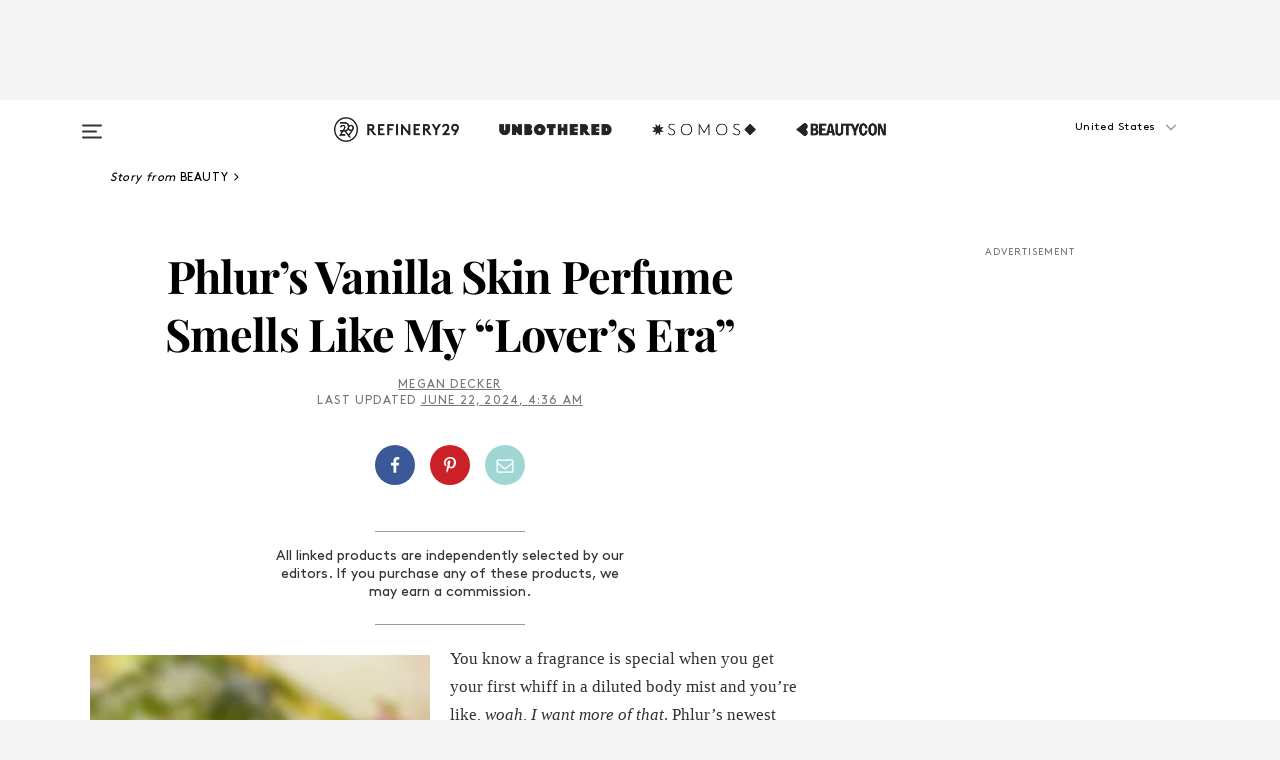

--- FILE ---
content_type: text/html; charset=utf-8
request_url: https://www.refinery29.com/en-us/phlur-vanilla-skin-perfume-review
body_size: 32458
content:

    <!DOCTYPE html>
    <html lang='en'>
      <head>
        
    <script>
      if (window.location.hostname !== window.atob('d3d3LnJlZmluZXJ5MjkuY29t')) {
        window.location = window.atob('aHR0cDovL3d3dy5yZWZpbmVyeTI5LmNvbS9lbi11cy9waGx1ci12YW5pbGxhLXNraW4tcGVyZnVtZS1yZXZpZXc=');
      }
    </script>

        <script type="text/javascript">
          window.loadAdLib = function(e,t,a,r){var n=r.includes("refinery29");if(!window.__AdLib){var o=document.createElement("script");o.src=e,o.id="ad-lib",o.onload=function(){window.__AdLib&&(window.__AdLib.env=n?"production":"development",window.__AdLib.template="master",window.__AdLib.site="refinery29",window.__AdLib.brand="refinery29",window.__AdLib.domain=n?".refinery29.com":".rf29.net",window.__AdLib.init())},o.onerror=function(e){console.error("Ad-Lib could not load it's script.",e)},document.head.appendChild(o)}}
        </script>
        <link
          rel="preload"
          as="script"
          href="https://web-statics-cdn.refinery29.com/vendor/ad-lib/v3_1_0/vice-ad-lib.js"
          onload="window.loadAdLib(this.href, 'EN', 'TCFv2.2', 'www.refinery29.com');">
        </script>
        <meta charset="utf-8">
        <title data-react-helmet="true">Phlur's Vanilla Skin Perfume</title>
        <meta data-react-helmet="true" content="ie=edge" http-equiv="x-ua-compatible"/><meta data-react-helmet="true" name="title" content="Phlur's Vanilla Skin Perfume" itemprop="title"/><meta data-react-helmet="true" name="description" content="Phlur’s Vanilla Skin Body Mist broke the internet, now the perfume version smells like summer." itemprop="description"/><meta data-react-helmet="true" property="og:url" content="https://www.refinery29.com/en-us/phlur-vanilla-skin-perfume-review"/><meta data-react-helmet="true" name="twitter:title" content="Phlur's Vanilla Skin Perfume Smells Like My “Lover’s Era”"/><meta data-react-helmet="true" property="og:title" content="Phlur's Vanilla Skin Perfume Smells Like My “Lover’s Era”" itemprop="name"/><meta data-react-helmet="true" property="og:description" content="Phlur’s Vanilla Skin Body Mist broke the internet, now the perfume version smells like summer."/><meta data-react-helmet="true" property="og:image" content="https://www.refinery29.com/images/11742142.jpg?crop=40%3A21" itemprop="image"/><meta data-react-helmet="true" property="og:image:secure_url" content="https://www.refinery29.com/images/11742142.jpg?crop=40%3A21" itemprop="image"/><meta data-react-helmet="true" name="twitter:card" content="summary_large_image"/><meta data-react-helmet="true" name="twitter:site" content="@refinery29"/><meta data-react-helmet="true" name="twitter:description" content="Phlur’s Vanilla Skin Body Mist broke the internet, now the perfume version smells like summer."/><meta data-react-helmet="true" name="twitter:image" content="https://www.refinery29.com/images/11742142.jpg?crop=40%3A21"/><meta data-react-helmet="true" name="pinterest:image" content="https://www.refinery29.com/images/11742141.jpg?crop=37%3A50"/><meta data-react-helmet="true" property="fb:app_id" content="155023867867753"/><meta data-react-helmet="true" property="fb:pages" content="86973707921,587074007996399,269626263209765,509115739117952,1562713254009921,583745561686633,656112191237463,284423314989162,974273182666651,192477361634120"/><meta data-react-helmet="true" property="article:publisher" content="refinery29"/><meta data-react-helmet="true" name="viewport" content="width=device-width, initial-scale=1"/><meta data-react-helmet="true" name="theme-color" content="#fd5b4e"/><meta data-react-helmet="true" property="og:type" content="article"/><meta data-react-helmet="true" name="p:domain_verify" content="b10faeb45f92f5ebf0073a215d615ea9"/><meta data-react-helmet="true" property="entry_template" content="entry.article"/><meta data-react-helmet="true" property="author" content="Megan Decker"/>
        <link data-react-helmet="true" rel="canonical" href="https://www.refinery29.com/en-us/phlur-vanilla-skin-perfume-review"/><link data-react-helmet="true" rel="publisher" href="https://plus.google.com/101601649207969071719"/><link data-react-helmet="true" rel="rich-pin-icon" href="https://www.refinery29.com/assets/08c2e62e7d1f514259af92204bc9c284.ico"/><link data-react-helmet="true" rel="alternate" hreflang="en" href="https://www.refinery29.com/en-us/phlur-vanilla-skin-perfume-review"/><link data-react-helmet="true" rel="alternate" hreflang="x-default" href="https://www.refinery29.com/en-us/phlur-vanilla-skin-perfume-review"/>
        <script data-react-helmet="true" type="application/ld+json">{"@context":"http://schema.org","@type":"WebPage","name":"Refinery29","url":"https://www.refinery29.com/en-us","potentialAction":{"@type":"SearchAction","target":"https://www.refinery29.com/en-us/search?q={Refinery29}","query-input":"required name=Refinery29","sameAs":["https://www.facebook.com/refinery29","https://twitter.com/refinery29","https://www.pinterest.com/refinery29/","https://instagram.com/refinery29","https://www.youtube.com/Refinery29TV"]},"image":"https://www.refinery29.com/assets/images/r29-logo-b.svg"}</script><script data-react-helmet="true" type="application/ld+json">{"@context":"http://schema.org","@type":"WebSite","name":"Refinery29","url":"https://www.refinery29.com/en-us","potentialAction":{"@type":"SearchAction","target":"https://www.refinery29.com/en-us/search?q={Refinery29}","query-input":"required name=Refinery29","sameAs":["https://www.facebook.com/refinery29","https://twitter.com/refinery29","https://www.pinterest.com/refinery29/","https://instagram.com/refinery29","https://www.youtube.com/Refinery29TV"]},"image":"https://www.refinery29.com/assets/images/r29-logo-b.svg"}</script><script data-react-helmet="true" type="application/ld+json">{"@context":"http://schema.org","@type":"Article","mainEntityOfPage":{"@type":"WebPage","@id":"https://www.refinery29.com/en-us/phlur-vanilla-skin-perfume-review"},"headline":"Phlur&#8217;s Vanilla Skin Perfume Smells Like My “Lover’s Era”","url":"https://www.refinery29.com/en-us/phlur-vanilla-skin-perfume-review","thumbnailUrl":"https://www.refinery29.com/images/11742141.jpg","image":{"@type":"ImageObject","url":"https://www.refinery29.com/images/11742141.jpg","height":2400,"width":2000},"datePublished":"2024-06-22T04:36:50.000Z","dateModified":"2024-06-22T04:36:50.000Z","author":{"@type":"Person","name":"Megan Decker"},"creator":["Megan Decker"],"articleSection":"Fragrance","keywords":["Beauty","Fragrance","The Latest"],"publisher":{"@type":"Organization","name":"Refinery29","logo":{"@type":"ImageObject","url":"https://www.refinery29.com/assets/images/refinery29.png","width":54,"height":54}},"description":"Phlur’s Vanilla Skin Body Mist broke the internet, now the perfume version smells like summer."}</script><script data-react-helmet="true" type="application/ld+json">{"@context":"http://schema.org","@type":"BreadcrumbList","itemListElement":[{"@type":"ListItem","position":1,"item":{"@id":"en-us/beauty","url":"https://www.refinery29.com/en-us/beauty","name":"Beauty"}},{"@type":"ListItem","position":2,"item":{"@id":"en-us/fragrance","url":"https://www.refinery29.com/en-us/fragrance","name":"Fragrance"}},{"@type":"ListItem","position":3,"item":{"@id":"en-us/the-latest","url":"https://www.refinery29.com/en-us/the-latest","name":"The Latest"}}]}</script><script data-react-helmet="true" type="application/ld+json">{"@context":"http://schema.org","@type":"ImageObject","author":"Photo: Courtesy of Phlur.","contentUrl":"https://www.refinery29.com/images/11742136.jpg","description":null}</script><script data-react-helmet="true" type="application/ld+json">{"@context":"http://schema.org","@type":"ImageObject","author":null,"contentUrl":"https://www.refinery29.com/images/11742415.jpg","description":null}</script><script data-react-helmet="true" type="application/ld+json">{"@context":"http://schema.org","@type":"Person","name":"Megan Decker","image":"https://s2.r29static.com/bin/author/96e/72,0,2880,2880/x,80/2232086/image.jpg","url":"https://www.refinery29.com/en-us/author/megan-decker"}</script><script data-react-helmet="true" type="application/ld+json">{"@context":"http://schema.org","@type":"Product","name":"Vanilla Skin Eau de Parfum","brand":"Phlur","description":"","image":"https://www.refinery29.com/images/11742411.jpg","url":"https://www.sephora.com/product/phlur-vanilla-skin-eau-de-parfum-P511943?skuId=2765311&icid2=products%20grid:p511943:product","offers":{"@type":"Offer","url":"https://www.sephora.com/product/phlur-vanilla-skin-eau-de-parfum-P511943?skuId=2765311&icid2=products%20grid:p511943:product","availability":"https://schema.org/InStock","priceCurrency":"USD","price":"99.00"}}</script><script data-react-helmet="true" type="application/ld+json">{"@context":"http://schema.org","@type":"Product","name":"Vanilla Skin Eau de Parfum","brand":"Phlur","description":"","image":"https://www.refinery29.com/images/11742411.jpg","url":"https://www.sephora.com/product/phlur-vanilla-skin-eau-de-parfum-P511943?skuId=2765311&icid2=products%20grid:p511943:product","offers":{"@type":"Offer","url":"https://www.sephora.com/product/phlur-vanilla-skin-eau-de-parfum-P511943?skuId=2765311&icid2=products%20grid:p511943:product","availability":"https://schema.org/InStock","priceCurrency":"USD","price":"99.00"}}</script><script data-react-helmet="true" type="application/ld+json">{"@context":"http://schema.org","@type":"Product","name":"Phlur Vanilla Skin Eau de Parfum Travel Size","brand":"Phlur","description":"","image":"https://www.refinery29.com/images/11742419.jpg","url":"https://www.sephora.com/product/phlur-vanilla-skin-eau-de-parfum-P511943?skuId=2765303&icid2=products%20grid:p511943:product","offers":{"@type":"Offer","url":"https://www.sephora.com/product/phlur-vanilla-skin-eau-de-parfum-P511943?skuId=2765303&icid2=products%20grid:p511943:product","availability":"https://schema.org/InStock","priceCurrency":"USD","price":"29.00"}}</script>
        <link id='main-styles' rel='stylesheet' href='/assets/styles.1a6fc843c5b8cd941845.css' type='text/css' />
        <link id='htlbid-styles' rel='stylesheet' href='https://htlbid.com/v3/refinery29-v2.com/htlbid.css' type='text/css' />
      </head>
      <body id='enUS' class='en'>
<div id='r29-app'><div data-reactroot=""><main><a id="skip" href="#r29-container">Skip navigation!</a><div class=""><div><div class="main"><div class="header-ad-container"><div><span>ADVERTISEMENT</span><div class="ad htlad-ad-header" data-ad-size="7x7,8x8,728x90,970x90,970x250" data-ad-position="header" data-slot-id="scrollable-header" data-targeting="{&quot;sponsorship&quot;:null,&quot;section_name&quot;:[&quot;beauty&quot;,&quot;fragrance&quot;,&quot;shopping-beauty&quot;],&quot;collections&quot;:[],&quot;aggregations&quot;:null,&quot;entityid&quot;:11740586,&quot;aid&quot;:&quot;phlur-vanilla-skin-perfume-review&quot;,&quot;pageid&quot;:&quot;phlur-vanilla-skin-perfume-review&quot;,&quot;pagetype&quot;:&quot;scrollable&quot;,&quot;test&quot;:null,&quot;is_sensitive_content&quot;:false,&quot;edition&quot;:&quot;en-us&quot;,&quot;utm_source&quot;:null,&quot;utm_medium&quot;:null,&quot;utm_content&quot;:null,&quot;utm_campaign&quot;:null,&quot;vertical&quot;:&quot;r29&quot;,&quot;document.referrer&quot;:&quot;&quot;,&quot;keywords&quot;:null,&quot;ad_count&quot;:5}" id="ad-header"></div></div></div><header role="banner" aria-label="Primary" class="global-header"><div class="global-header-main"><div id="main-menu" class="global-menu"><div class="menu-inner"><div class="global-search-nav" aria-label="global search"><div class="search-drawer"><form class="search-form" action="/en-us/search" method="GET" aria-label="Search"><input type="search" id="search-header" name="q" placeholder="Search" value=""/><div class="search-button" role="button" tabindex="0" aria-label="search button"><svg width="16" height="18" viewBox="0 0 16 18" fill="black" xmlns="http://www.w3.org/2000/svg"><path d="M10.7857 8.71429C10.7857 6.50893 8.99107 4.71428 6.78571 4.71428C4.58036 4.71428 2.78571 6.50893 2.78571 8.71429C2.78571 10.9196 4.58036 12.7143 6.78571 12.7143C8.99107 12.7143 10.7857 10.9196 10.7857 8.71429ZM15.3571 16.1429C15.3571 16.7679 14.8393 17.2857 14.2143 17.2857C13.9107 17.2857 13.6161 17.1607 13.4107 16.9464L10.3482 13.8929C9.30357 14.6161 8.05357 15 6.78571 15C3.3125 15 0.5 12.1875 0.5 8.71429C0.5 5.24107 3.3125 2.42857 6.78571 2.42857C10.2589 2.42857 13.0714 5.24107 13.0714 8.71429C13.0714 9.98214 12.6875 11.2321 11.9643 12.2768L15.0268 15.3393C15.2321 15.5446 15.3571 15.8393 15.3571 16.1429Z" fill="#333333"></path></svg></div></form></div></div><div class="category-children"><div class="category-child"><div><a href="https://www.refinery29.com/en-us/unbothered"><img class="menu-logo" src="/assets/6a9d712b4b1480df334054a94146cc34.png" alt="Unbothered menu logo"/></a></div><p>A community celebrating Black voices, Black art, and Black folx.</p></div><div class="category-child"><div><a href="https://www.refinery29.com/en-us/latine-somos"><img class="menu-logo" src="/assets/1ce585852b9e9a8cba36762b911e0f5f.png" alt="Somos menu logo"/></a></div><p>Latines learning, remembering, healing, and finding joy in our diverse stories.</p></div><div class="category-child"><div><a href="https://www.beautycon.com/"><img class="menu-logo" src="/assets/b3658fb2d9482c50df8996241fb2b67d.png" alt="BeautyCon menu logo"/></a></div><p>Beautycon is a global platform that brings together beauty enthusiasts, brands, and industry leaders to explore the latest trends, innovations, and conversations shaping the future of beauty.</p></div></div><div><div class="category-title">Featured Channels</div><div class="category-children"><div class="category-child"><a href="/en-us/fitted">Fitted</a></div><div class="category-child"><a href="/en-us/horoscope">Horoscopes</a></div><div class="category-child"><a href="/en-us/money-diary">Money Diaries</a></div><div class="category-child"><a href="/en-us/beauty-studio">Beauty Studio</a></div><div class="category-child"><a href="/en-us/aapi-heritage-month">Not Your Token Asian</a></div><div class="category-child"><a href="/en-us/my-period">My Period</a></div></div></div><div><div class="category-title">Get The Latest</div><div class="category-children"><div class="category-child"><a href="/en-us/shopping">Shopping</a></div><div class="category-child"><a href="/en-us/work-and-money">Work &amp; Money</a></div><div class="category-child"><a href="/en-us/health">Sex &amp; Wellness</a></div><div class="category-child"><a href="/en-us/beauty">Beauty</a></div><div class="category-child"><a href="/en-us/us-news">News</a></div><div class="category-child"><a href="/en-us/entertainment">Entertainment</a></div><div class="category-child"><a href="/en-us/fashion">Fashion</a></div><div class="category-child"><a href="/en-us/politics">Politics</a></div><div class="category-child"><a href="/en-us/living">Lifestyle</a></div></div></div><div><div class="category-title">Get In Touch</div><div class="social-icons"><a href="https://www.facebook.com/refinery29/" target="_blank" title="Refinery29&#x27;s Facebook page" aria-label="Refinery29&#x27;s Facebook page"><svg width="56" height="56" viewBox="0 0 56 56" fill="black" role="img" aria-hidden="true"><path d="M36 20H20V36H27.9973V29.9592H25.9579V27.6101H27.9973V25.8804C27.9973 24.8995 28.2684 24.1379 28.8105 23.5958C29.3526 23.0537 30.0883 22.7826 31.0177 22.7826C31.947 22.7826 32.5494 22.817 32.8248 22.8859V24.9769H31.5856C31.1382 24.9769 30.8327 25.0716 30.6692 25.2609C30.5057 25.4502 30.4239 25.7341 30.4239 26.1128V27.6101H32.7473L32.4375 29.9592H30.4239V36H36V20Z"></path></svg></a><a href="https://x.com/refinery29" target="_blank" title="Refinery29&#x27;s Twitter page" aria-label="Refinery29&#x27;s Twitter page"><svg width="56" height="56" viewBox="0 0 56 56" fill="black" role="img" aria-hidden="true"><path fill-rule="evenodd" clip-rule="evenodd" d="M20.0113 35H21.3186L26.435 29.1807L30.5034 35H35L28.9369 26.3703L34.5041 20H33.1743L28.3396 25.5107L24.4628 20H20L25.8603 28.3541L20.0113 35ZM21.8032 20.9809H23.8204L33.1856 34.0742H31.1457L21.8032 20.9809Z"></path></svg></a><a href="https://www.instagram.com/refinery29/" target="_blank" title="Refinery29&#x27;s Instagram page" aria-label="Refinery29&#x27;s Instagram page"><svg width="56" height="56" viewBox="0 0 56 56" fill="black" role="img" aria-hidden="true"><path fill-rule="evenodd" clip-rule="evenodd" d="M28.5 21.4375C27.4167 21.4375 26.7135 21.4453 26.3906 21.461C26.0677 21.4766 25.6875 21.4896 25.25 21.5C24.8542 21.5209 24.5443 21.5573 24.3203 21.6094C24.0964 21.6615 23.9063 21.7188 23.75 21.7813C23.5729 21.8438 23.4115 21.9245 23.2656 22.0235C23.1198 22.1224 22.9792 22.2396 22.8438 22.375C22.7187 22.5 22.6068 22.6354 22.5078 22.7813C22.4089 22.9271 22.3229 23.0938 22.25 23.2813C22.1979 23.4271 22.1458 23.612 22.0938 23.836C22.0417 24.0599 22.0104 24.375 22 24.7813C21.9792 25.2084 21.9635 25.5834 21.9531 25.9063C21.9427 26.2292 21.9375 26.9271 21.9375 28C21.9375 29.0834 21.9453 29.7865 21.9609 30.1094C21.9766 30.4323 21.9896 30.8125 22 31.25C22.0208 31.6459 22.0573 31.9558 22.1094 32.1797C22.1615 32.4037 22.2187 32.5938 22.2812 32.75C22.3438 32.9271 22.4245 33.0886 22.5234 33.2344C22.6224 33.3802 22.7396 33.5209 22.875 33.6563C23 33.7813 23.1354 33.8933 23.2812 33.9922C23.4271 34.0912 23.5937 34.1771 23.7812 34.25C23.9271 34.3021 24.112 34.3542 24.3359 34.4063C24.5599 34.4584 24.875 34.4896 25.2812 34.5C25.7083 34.5209 26.0833 34.5365 26.4062 34.5469C26.7292 34.5573 27.4271 34.5625 28.5 34.5625C29.5833 34.5625 30.2865 34.5547 30.6094 34.5391C30.9323 34.5235 31.3125 34.5104 31.75 34.5C32.1458 34.4792 32.4557 34.4427 32.6797 34.3907C32.9036 34.3386 33.0937 34.2813 33.25 34.2188C33.4271 34.1563 33.5885 34.0756 33.7344 33.9766C33.8802 33.8776 34.0208 33.7604 34.1562 33.625C34.2813 33.5 34.3932 33.3646 34.4922 33.2188C34.5911 33.0729 34.6771 32.9063 34.75 32.7188C34.8021 32.5729 34.8542 32.3881 34.9062 32.1641C34.9583 31.9401 34.9896 31.625 35 31.2188C35.0208 30.7917 35.0365 30.4167 35.0469 30.0938C35.0573 29.7709 35.0625 29.073 35.0625 28C35.0625 26.9167 35.0547 26.2136 35.0391 25.8907C35.0234 25.5677 35.0104 25.1875 35 24.75C34.9792 24.3542 34.9427 24.0443 34.8906 23.8203C34.8385 23.5964 34.7812 23.4063 34.7188 23.25C34.6562 23.0729 34.5755 22.9115 34.4766 22.7657C34.3776 22.6198 34.2604 22.4792 34.125 22.3438C34 22.2188 33.8646 22.1068 33.7188 22.0078C33.5729 21.9089 33.4063 21.8229 33.2188 21.75C33.0729 21.6979 32.888 21.6459 32.6641 21.5938C32.4401 21.5417 32.125 21.5104 31.7188 21.5C31.2917 21.4792 30.9167 21.4636 30.5938 21.4532C30.2708 21.4427 29.5729 21.4375 28.5 21.4375ZM28.5 20C29.5938 20 30.3099 20.0078 30.6484 20.0235C30.987 20.0391 31.3646 20.0521 31.7812 20.0625C32.2188 20.0834 32.5885 20.1224 32.8906 20.1797C33.1927 20.237 33.4687 20.3125 33.7188 20.4063C33.9896 20.5209 34.2422 20.6511 34.4766 20.7969C34.7109 20.9427 34.9375 21.125 35.1562 21.3438C35.375 21.5625 35.5599 21.7917 35.7109 22.0313C35.862 22.2709 35.9896 22.5209 36.0938 22.7813C36.1875 23.0209 36.2656 23.2943 36.3281 23.6016C36.3906 23.9089 36.4271 24.2813 36.4375 24.7188C36.4583 25.1459 36.474 25.5261 36.4844 25.8594C36.4948 26.1927 36.5 26.9063 36.5 28C36.5 29.0938 36.4922 29.8099 36.4766 30.1485C36.4609 30.487 36.4479 30.8646 36.4375 31.2813C36.4167 31.7188 36.3776 32.0886 36.3203 32.3907C36.263 32.6927 36.1875 32.9688 36.0938 33.2188C35.9792 33.4896 35.849 33.7422 35.7031 33.9766C35.5573 34.211 35.375 34.4375 35.1562 34.6563C34.9375 34.875 34.7083 35.0599 34.4688 35.211C34.2292 35.362 33.9792 35.4896 33.7188 35.5938C33.4792 35.6875 33.2057 35.7657 32.8984 35.8282C32.5911 35.8907 32.2188 35.9271 31.7812 35.9375C31.3542 35.9584 30.974 35.974 30.6406 35.9844C30.3073 35.9948 29.5938 36 28.5 36C27.4062 36 26.6901 35.9922 26.3516 35.9766C26.013 35.961 25.6354 35.9479 25.2188 35.9375C24.7812 35.9167 24.4115 35.8776 24.1094 35.8203C23.8073 35.7631 23.5313 35.6875 23.2812 35.5938C23.0104 35.4792 22.7578 35.349 22.5234 35.2032C22.2891 35.0573 22.0625 34.875 21.8438 34.6563C21.625 34.4375 21.4401 34.2084 21.2891 33.9688C21.138 33.7292 21.0104 33.4792 20.9062 33.2188C20.8125 32.9792 20.7344 32.7058 20.6719 32.3985C20.6094 32.0912 20.5729 31.7188 20.5625 31.2813C20.5417 30.8542 20.526 30.474 20.5156 30.1407C20.5052 29.8073 20.5 29.0938 20.5 28C20.5 26.9063 20.5078 26.1901 20.5234 25.8516C20.5391 25.513 20.5521 25.1354 20.5625 24.7188C20.5833 24.2813 20.6224 23.9115 20.6797 23.6094C20.737 23.3073 20.8125 23.0313 20.9062 22.7813C21.0208 22.5104 21.151 22.2578 21.2969 22.0235C21.4427 21.7891 21.625 21.5625 21.8438 21.3438C22.0625 21.125 22.2917 20.9401 22.5312 20.7891C22.7708 20.6381 23.0208 20.5104 23.2812 20.4063C23.5208 20.3125 23.7943 20.2344 24.1016 20.1719C24.4089 20.1094 24.7812 20.0729 25.2188 20.0625C25.6458 20.0417 26.026 20.0261 26.3594 20.0157C26.6927 20.0052 27.4062 20 28.5 20ZM28.5 23.875C29.0729 23.875 29.6094 23.9818 30.1094 24.1953C30.6094 24.4089 31.0469 24.7032 31.4219 25.0782C31.7969 25.4532 32.0911 25.8907 32.3047 26.3907C32.5182 26.8907 32.625 27.4271 32.625 28C32.625 28.573 32.5182 29.1094 32.3047 29.6094C32.0911 30.1094 31.7969 30.5469 31.4219 30.9219C31.0469 31.2969 30.6094 31.5912 30.1094 31.8047C29.6094 32.0183 29.0729 32.125 28.5 32.125C27.9271 32.125 27.3906 32.0183 26.8906 31.8047C26.3906 31.5912 25.9531 31.2969 25.5781 30.9219C25.2031 30.5469 24.9089 30.1094 24.6953 29.6094C24.4818 29.1094 24.375 28.573 24.375 28C24.375 27.4271 24.4818 26.8907 24.6953 26.3907C24.9089 25.8907 25.2031 25.4532 25.5781 25.0782C25.9531 24.7032 26.3906 24.4089 26.8906 24.1953C27.3906 23.9818 27.9271 23.875 28.5 23.875ZM28.5 30.6875C29.2396 30.6875 29.8724 30.4219 30.3984 29.8907C30.9245 29.3594 31.1875 28.7292 31.1875 28C31.1875 27.2604 30.9219 26.6276 30.3906 26.1016C29.8594 25.5755 29.2292 25.3125 28.5 25.3125C27.7604 25.3125 27.1276 25.5782 26.6016 26.1094C26.0755 26.6407 25.8125 27.2709 25.8125 28C25.8125 28.7396 26.0781 29.3724 26.6094 29.8985C27.1406 30.4245 27.7708 30.6875 28.5 30.6875ZM33.7188 23.7188C33.7188 23.9792 33.6302 24.2058 33.4531 24.3985C33.276 24.5912 33.0521 24.6875 32.7812 24.6875C32.5208 24.6875 32.2943 24.5938 32.1016 24.4063C31.9089 24.2188 31.8125 23.9896 31.8125 23.7188C31.8125 23.4584 31.9062 23.237 32.0938 23.0547C32.2813 22.8724 32.5104 22.7813 32.7812 22.7813C33.0417 22.7813 33.263 22.8698 33.4453 23.0469C33.6276 23.224 33.7188 23.4479 33.7188 23.7188Z"></path></svg></a><a href="https://www.pinterest.com/refinery29/" target="_blank" title="Refinery29&#x27;s Pinterest page" aria-label="Refinery29&#x27;s Pinterest page"><svg width="56" height="56" viewBox="0 0 56 56" fill="black" role="img" aria-hidden="true"><path fill-rule="evenodd" clip-rule="evenodd" d="M28.0003 20C23.5821 20 20 23.5817 20 27.9999C20 31.2757 21.9699 34.0898 24.7887 35.3271C24.7662 34.7685 24.7846 34.0979 24.9279 33.4902C25.0817 32.8407 25.9573 29.131 25.9573 29.131C25.9573 29.131 25.7017 28.6203 25.7017 27.8652C25.7017 26.6798 26.3889 25.7944 27.2446 25.7944C27.9723 25.7944 28.3238 26.3409 28.3238 26.9953C28.3238 27.7269 27.8573 28.821 27.6173 29.8344C27.4169 30.683 28.0428 31.3752 28.88 31.3752C30.3958 31.3752 31.4167 29.4285 31.4167 27.1219C31.4167 25.3686 30.2357 24.0562 28.0878 24.0562C25.661 24.0562 24.1492 25.8659 24.1492 27.8873C24.1492 28.5843 24.3547 29.0758 24.6766 29.4564C24.8246 29.6312 24.8452 29.7016 24.7916 29.9023C24.7532 30.0495 24.6651 30.4038 24.6286 30.5443C24.5753 30.7469 24.4112 30.8193 24.228 30.7445C23.1103 30.2882 22.5897 29.0642 22.5897 27.6882C22.5897 25.4157 24.5063 22.6908 28.3073 22.6908C31.3617 22.6908 33.372 24.901 33.372 27.2735C33.372 30.4117 31.6273 32.7562 29.0554 32.7562C28.1917 32.7562 27.3792 32.2893 27.101 31.7591C27.101 31.7591 26.6365 33.6023 26.5381 33.9582C26.3685 34.575 26.0365 35.1915 25.7329 35.6719C26.4525 35.8844 27.2125 36 28.0003 36C32.4181 36 36 32.4183 36 27.9999C36 23.5817 32.4181 20 28.0003 20" fill="black"></path></svg></a><a href="https://www.snapchat.com/add/refinery29" target="_blank" title="Add Refinery29 on Snapchat" aria-label="Add Refinery29 on Snapchat"><svg width="56" height="56" viewBox="0 0 56 56" fill="black" role="img" aria-hidden="true"><path d="M24.1288 22.7136C23.7038 23.6651 23.8717 25.3699 23.9397 26.5621C23.4807 26.8163 22.8913 26.3703 22.5577 26.3703C22.2106 26.3703 21.7962 26.5982 21.731 26.9381C21.6843 27.183 21.7941 27.5398 22.5818 27.8506C22.8863 27.971 23.611 28.1126 23.7789 28.5076C24.0147 29.0627 22.5676 31.6248 20.2952 31.9986C20.1174 32.0276 19.9906 32.1862 20.0005 32.366C20.0402 33.0563 21.5887 33.3267 22.275 33.4329C22.3452 33.5278 22.4018 33.9285 22.4918 34.2336C22.5322 34.3703 22.6363 34.5338 22.9041 34.5338C23.2533 34.5338 23.8334 34.2648 24.8435 34.4319C25.8338 34.5968 26.7645 36 28.5517 36C30.2128 36 31.2038 34.5904 32.1572 34.4319C32.709 34.3405 33.1829 34.3696 33.7127 34.4729C34.0775 34.5444 34.4048 34.5841 34.5089 34.2258C34.6003 33.9165 34.6562 33.5235 34.725 33.4308C35.405 33.3253 36.9605 33.0556 36.9995 32.3653C37.0094 32.1855 36.8826 32.0276 36.7048 31.9979C34.4707 31.6297 32.9796 29.0754 33.2211 28.5069C33.3883 28.1126 34.108 27.9724 34.4182 27.8499C34.9948 27.6227 35.2838 27.343 35.2775 27.0195C35.2697 26.6053 34.771 26.3582 34.4041 26.3582C34.0308 26.3582 33.4946 26.8 33.0603 26.5607C33.1283 25.3586 33.2955 23.6616 32.8712 22.7108C32.0672 20.9104 30.2787 20 28.4908 20C26.7143 20 24.9391 20.8977 24.1288 22.7136Z"></path></svg></a><a href="https://www.youtube.com/refinery29" target="_blank" title="Refinery29&#x27;s YouTube channel" aria-label="Refinery29&#x27;s YouTube channel"><svg width="56" height="56" viewBox="0 0 56 56" fill="black" role="img" aria-hidden="true"><path d="M37.5812 24.0397C37.468 23.6461 37.2474 23.2897 36.943 23.0085C36.6299 22.7186 36.2462 22.5112 35.8281 22.406C34.2633 22.004 27.9942 22.004 27.9942 22.004C25.3806 21.975 22.7677 22.1025 20.1702 22.3857C19.7521 22.4987 19.3691 22.7107 19.0554 23.0028C18.7471 23.2919 18.5238 23.6483 18.4071 24.0389C18.1269 25.51 17.9908 27.0038 18.0005 28.5C17.9905 29.9949 18.1263 31.4881 18.4071 32.9611C18.5213 33.35 18.7438 33.7049 19.0529 33.9915C19.362 34.2782 19.747 34.4852 20.1702 34.5948C21.7559 34.996 27.9942 34.996 27.9942 34.996C30.6111 35.025 33.2273 34.8975 35.8281 34.6143C36.2462 34.5091 36.6299 34.3017 36.943 34.0118C37.2513 33.7252 37.4704 33.3687 37.5804 32.9806C37.8679 31.51 38.0077 30.0157 37.9978 28.5187C38.0195 27.0153 37.8798 25.5147 37.5812 24.0397ZM26.0011 31.2803V25.7205L31.2171 28.5008L26.0011 31.2803Z"></path></svg></a><a href="https://www.tiktok.com/@refinery29" target="_blank" title="Refinery29 on TikTok" aria-label="Refinery29 on TikTok"><svg width="56" height="56" viewBox="0 0 56 56" fill="black" role="img" aria-hidden="true"><path fill-rule="evenodd" clip-rule="evenodd" d="M31.4908 25.2742C32.6132 25.9313 33.7125 26.3461 35 26.4747V23.7562C34.0075 23.6801 32.9924 23.0465 32.3865 22.3424C32.0187 21.9151 31.7425 21.408 31.5969 20.8676C31.5744 20.784 31.4826 20.2511 31.4719 20H28.628V20.6786V22.3029V29.2038V30.1679C28.628 30.7168 28.6695 31.2862 28.4613 31.8055C27.9518 33.0764 26.3591 33.6316 25.1298 32.9939C22.7357 31.7424 24.0705 28.27 26.551 28.5908V25.7701C26.2122 25.7649 25.7723 25.8301 25.6141 25.849C25.1277 25.907 24.6563 26.042 24.2062 26.2292C21.6328 27.2995 20.3116 30.2524 21.3623 32.8153L21.331 32.7277C22.6604 36.1247 27.1531 37.0798 29.8457 34.6274C31.7236 32.9169 31.4908 30.5397 31.4908 28.2712V25.2742Z"></path></svg></a><a href="https://jump.refinery29.com/join/24/signup-all-newsletters?utm_source=footer&amp;utm_medium=emailsignup&amp;_ga=2.174034529.350230817.1728573652-162356488.1728573652" target="_blank" title="Sign up for Refinery29 newsletters" aria-label="Sign up for Refinery29 newsletters"><svg width="52" height="56" viewBox="0 0 52 56" fill="black" role="img" aria-hidden="true"><path d="M34.1429 33.7678V25.625C33.9167 25.8795 33.6728 26.1127 33.4113 26.3248C31.5169 27.7809 30.0113 28.9754 28.8945 29.9085C28.534 30.2124 28.2407 30.4492 28.0145 30.6189C27.7883 30.7885 27.4826 30.9599 27.0974 31.1331C26.7121 31.3063 26.3499 31.3928 26.0106 31.3928H25.9894C25.6501 31.3928 25.2879 31.3063 24.9026 31.1331C24.5174 30.9599 24.2117 30.7885 23.9855 30.6189C23.7593 30.4492 23.466 30.2124 23.1055 29.9085C21.9887 28.9754 20.4831 27.7809 18.5887 26.3248C18.3272 26.1127 18.0833 25.8795 17.8571 25.625V33.7678C17.8571 33.8597 17.8907 33.9393 17.9579 34.0064C18.025 34.0736 18.1045 34.1071 18.1964 34.1071H33.8036C33.8955 34.1071 33.975 34.0736 34.0421 34.0064C34.1093 33.9393 34.1429 33.8597 34.1429 33.7678ZM34.1429 22.6244V22.3647L34.1376 22.2268L34.1057 22.0943L34.0474 21.9989L33.952 21.9194L33.8036 21.8928H18.1964C18.1045 21.8928 18.025 21.9264 17.9579 21.9936C17.8907 22.0607 17.8571 22.1402 17.8571 22.2321C17.8571 23.4196 18.3767 24.4234 19.4157 25.2433C20.7799 26.3177 22.1972 27.438 23.6674 28.6043C23.7098 28.6397 23.8335 28.7439 24.0385 28.9171C24.2435 29.0903 24.4061 29.2228 24.5262 29.3147C24.6464 29.4066 24.8037 29.5179 24.998 29.6487C25.1924 29.7795 25.3709 29.8767 25.5335 29.9403C25.6961 30.0039 25.848 30.0357 25.9894 30.0357H26.0106C26.152 30.0357 26.3039 30.0039 26.4665 29.9403C26.6291 29.8767 26.8076 29.7795 27.002 29.6487C27.1963 29.5179 27.3536 29.4066 27.4738 29.3147C27.5939 29.2228 27.7565 29.0903 27.9615 28.9171C28.1665 28.7439 28.2902 28.6397 28.3326 28.6043C29.8028 27.438 31.2201 26.3177 32.5843 25.2433C32.966 24.9394 33.3211 24.5311 33.6498 24.0187C33.9785 23.5062 34.1429 23.0415 34.1429 22.6244ZM35.5 22.2321V33.7678C35.5 34.2344 35.3339 34.6337 35.0017 34.966C34.6695 35.2982 34.2701 35.4643 33.8036 35.4643H18.1964C17.7299 35.4643 17.3305 35.2982 16.9983 34.966C16.6661 34.6337 16.5 34.2344 16.5 33.7678V22.2321C16.5 21.7656 16.6661 21.3662 16.9983 21.034C17.3305 20.7018 17.7299 20.5357 18.1964 20.5357H33.8036C34.2701 20.5357 34.6695 20.7018 35.0017 21.034C35.3339 21.3662 35.5 21.7656 35.5 22.2321Z"></path></svg></a></div></div></div></div><button type="button" class="hamburger-menu desktop" aria-label="Open menu" aria-expanded="false" aria-controls="main-menu"><svg width="20" height="15" viewBox="0 0 20 15" fill="black" xmlns="http://www.w3.org/2000/svg"><rect y="0.5" width="20" height="2" rx="1" fill="#333333"></rect><rect y="6.5" width="15" height="2" rx="1" fill="#333333"></rect><rect y="12.5" width="20" height="2" rx="1" fill="#333333"></rect></svg></button><div class="header-verticals desktop"><a href="https://www.refinery29.com/en-us"><img class="menu-logo" src="/assets/90e3b0501ff143bd058ecb3f754a4430.png" alt="Refinery29 logo"/></a><a href="https://www.refinery29.com/en-us/unbothered"><img class="menu-logo" src="/assets/9aa89696be7da8b249e2ee2622a111e9.png" alt="Unbothered logo"/></a><a href="https://www.refinery29.com/en-us/latine-somos"><img class="menu-logo" src="/assets/cda4774d79df76d9c5ab2dfba3784155.png" alt="Somos logo"/></a><a href="https://www.beautycon.com/"><img class="menu-logo" src="/assets/d68e2ddc49f6065953daf57eac5b849a.png" alt="BeautyCon logo"/></a></div><div class="header-verticals desktop r29-only-menu"><a href="https://www.refinery29.com/en-us"><img class="menu-logo" src="/assets/90e3b0501ff143bd058ecb3f754a4430.png" alt="Refinery29 logo"/></a></div><div class="header-mobile-logo mobile"><a href="https://www.refinery29.com/en-us"><img class="menu-logo" src="/assets/90e3b0501ff143bd058ecb3f754a4430.png" alt="Refinery29 logo"/></a></div><div class="desktop edition-switch-wrapper"><div class="global-edition-switch" aria-label="Edition selector"><div class="current-edition" tabindex="0" role="button" aria-expanded="false" aria-haspopup="true"><span>United States</span><i class="fa fa-angle-down " aria-label="angle-down" aria-hidden="true"><svg width="1792" height="1792" viewBox="0 0 1792 1792"><path d="M1395 736q0 13-10 23l-466 466q-10 10-23 10t-23-10L407 759q-10-10-10-23t10-23l50-50q10-10 23-10t23 10l393 393 393-393q10-10 23-10t23 10l50 50q10 10 10 23z"/></svg></i></div><ul class=""><li class="label" aria-label="locales">Switch To</li><li><a href="https://www.refinery29.com/en-gb"><span>United Kingdom</span></a></li><li><a href="https://www.refinery29.com/de-de"><span>Germany</span></a></li><li><a href="https://www.refinery29.com/fr-fr"><span>France</span></a></li><li><a href="https://www.refinery29.com/en-au"><span>Australia</span></a></li></ul></div></div><div class="mobile edition-switch-wrapper"></div><button type="button" class="hamburger-menu mobile" aria-label="Open menu" aria-expanded="false" aria-controls="main-menu"><svg width="20" height="15" viewBox="0 0 20 15" fill="black" xmlns="http://www.w3.org/2000/svg"><rect y="0.5" width="20" height="2" rx="1" fill="#333333"></rect><rect y="6.5" width="15" height="2" rx="1" fill="#333333"></rect><rect y="12.5" width="20" height="2" rx="1" fill="#333333"></rect></svg></button></div></header><div class="mobile-header-verticals-wrapper"><div class="mobile-header-verticals"><div class="mobile-vertical"><a href="https://www.refinery29.com/en-us/unbothered"><img class="menu-logo" src="/assets/6a9d712b4b1480df334054a94146cc34.png" alt="Unbothered menu logo"/></a></div><div class="mobile-vertical"><a href="https://www.refinery29.com/en-us/latine-somos"><img class="menu-logo" src="/assets/1ce585852b9e9a8cba36762b911e0f5f.png" alt="Somos menu logo"/></a></div><div class="mobile-vertical"><a href="https://www.beautycon.com/"><img class="menu-logo" src="/assets/b3658fb2d9482c50df8996241fb2b67d.png" alt="BeautyCon menu logo"/></a></div></div></div><div id="r29-container"><div><header hidden="" class="condensed-header hidden"><a href="/en-us"><div class="r29-logo"><img src="/assets/d27ad8510dcf0eef13f6419f4f9a76e6.svg" alt="Refinery29"/></div></a><div class="condensed-title"><span>Now Reading</span><h4>Phlur's Vanilla Skin Perfume Is For Lovers</h4></div><div class="story-share"><button class="fa fa-facebook " aria-label="facebook" aria-hidden="true"><svg height="1792" viewBox="0 0 1792 1792" width="1792" role="img" aria-hidden="true"><path d="m1343 12v264h-157q-86 0-116 36t-30 108v189h293l-39 296h-254v759h-306v-759h-255v-296h255v-218q0-186 104-288.5t277-102.5q147 0 228 12z"/></svg>
</button><div data-href="https://pinterest.com/pin/create/button/?url=https%3A%2F%2Fwww.refinery29.com%2Fen-us%2Fphlur-vanilla-skin-perfume-review%3Futm_source%3Dpinterest%26utm_medium%3Dpinterest_share&amp;media=http%3A%2F%2Fwww.refinery29.com%2Fimages%2F11742141.jpg%3Fcrop%3D37%253A50&amp;description=Phlur%26%238217%3Bs%20Vanilla%20Skin%20Perfume%20Smells%20Like%20My%20%E2%80%9CLover%E2%80%99s%20Era%E2%80%9D%2B%23refinery29" data-pin-custom="true" style="display:inline-block" role="button" tabindex="0"><button class="fa fa-pinterest-p" title="Share on Pinterest" aria-label="Share on Pinterest"><svg height="1792" viewBox="0 0 1792 1792" width="1792" role="img" aria-hidden="true"><path d="m256 597q0-108 37.5-203.5t103.5-166.5 152-123 185-78 202-26q158 0 294 66.5t221 193.5 85 287q0 96-19 188t-60 177-100 149.5-145 103-189 38.5q-68 0-135-32t-96-88q-10 39-28 112.5t-23.5 95-20.5 71-26 71-32 62.5-46 77.5-62 86.5l-14 5-9-10q-15-157-15-188 0-92 21.5-206.5t66.5-287.5 52-203q-32-65-32-169 0-83 52-156t132-73q61 0 95 40.5t34 102.5q0 66-44 191t-44 187q0 63 45 104.5t109 41.5q55 0 102-25t78.5-68 56-95 38-110.5 20-111 6.5-99.5q0-173-109.5-269.5t-285.5-96.5q-200 0-334 129.5t-134 328.5q0 44 12.5 85t27 65 27 45.5 12.5 30.5q0 28-15 73t-37 45q-2 0-17-3-51-15-90.5-56t-61-94.5-32.5-108-11-106.5z"/></svg>
</button></div><button class="fa fa-envelope-o" title="Share by Email" aria-label="Share by Email"><svg height="1792" viewBox="0 0 1792 1792" width="1792"><path d="m1664 1504v-768q-32 36-69 66-268 206-426 338-51 43-83 67t-86.5 48.5-102.5 24.5h-2q-48 0-102.5-24.5t-86.5-48.5-83-67q-158-132-426-338-37-30-69-66v768q0 13 9.5 22.5t22.5 9.5h1472q13 0 22.5-9.5t9.5-22.5zm0-1051v-24.5l-.5-13-3-12.5-5.5-9-9-7.5-14-2.5h-1472q-13 0-22.5 9.5t-9.5 22.5q0 168 147 284 193 152 401 317 6 5 35 29.5t46 37.5 44.5 31.5 50.5 27.5 43 9h2q20 0 43-9t50.5-27.5 44.5-31.5 46-37.5 35-29.5q208-165 401-317 54-43 100.5-115.5t46.5-131.5zm128-37v1088q0 66-47 113t-113 47h-1472q-66 0-113-47t-47-113v-1088q0-66 47-113t113-47h1472q66 0 113 47t47 113z"/></svg></button></div></header><article class="r29-article-container "><div class="primary-tag-banner"><a href="/en-us/beauty"><span class="story-from"><span>Story from <span class="tag-name">Beauty</span></span></span><i class="fa fa-angle-right " aria-label="angle-right" aria-hidden="true"><svg height="1792" viewBox="0 0 1792 1792" width="1792"><path d="m1171 960q0 13-10 23l-466 466q-10 10-23 10t-23-10l-50-50q-10-10-10-23t10-23l393-393-393-393q-10-10-10-23t10-23l50-50q10-10 23-10t23 10l466 466q10 10 10 23z"/></svg></i></a></div><div class="r29-article right-rail-article"><div class="right-rail-ad-container"><div class="right-rail-floater null"><div class="right-rail-ad" id="rr-ad"><span>ADVERTISEMENT</span><div class="ad htlad-ad-right-rail" data-ad-size="300x250,300x600" data-ad-position="right" data-slot-id="scrollable-right" data-targeting="{&quot;sponsorship&quot;:null,&quot;section_name&quot;:[&quot;beauty&quot;,&quot;fragrance&quot;,&quot;shopping-beauty&quot;],&quot;collections&quot;:[],&quot;aggregations&quot;:null,&quot;entityid&quot;:11740586,&quot;aid&quot;:&quot;phlur-vanilla-skin-perfume-review&quot;,&quot;pageid&quot;:&quot;phlur-vanilla-skin-perfume-review&quot;,&quot;pagetype&quot;:&quot;scrollable&quot;,&quot;test&quot;:null,&quot;is_sensitive_content&quot;:false,&quot;edition&quot;:&quot;en-us&quot;,&quot;utm_source&quot;:null,&quot;utm_medium&quot;:null,&quot;utm_content&quot;:null,&quot;utm_campaign&quot;:null,&quot;vertical&quot;:&quot;r29&quot;,&quot;document.referrer&quot;:&quot;&quot;,&quot;keywords&quot;:null,&quot;ad_count&quot;:6}" id="ad-right-rail"></div></div></div></div><div class="header"><h1 class="title">Phlur&#8217;s Vanilla Skin Perfume Smells Like My “Lover’s Era”</h1><div class="bylines-container"><div class="byline main-contributors"><span class="contributor"><a href="/en-us/author/megan-decker">Megan Decker</a></span></div><div class="byline modified"><span>Last Updated <a rel="nofollow" href="/en-us/archives/2024/06/22"><span><span>June 22, 2024</span>, <span>4:36 AM</span></span></a></span></div></div><div class="story-share"><button class="fa fa-facebook " aria-label="facebook" aria-hidden="true"><svg height="1792" viewBox="0 0 1792 1792" width="1792" role="img" aria-hidden="true"><path d="m1343 12v264h-157q-86 0-116 36t-30 108v189h293l-39 296h-254v759h-306v-759h-255v-296h255v-218q0-186 104-288.5t277-102.5q147 0 228 12z"/></svg>
</button><div data-href="https://pinterest.com/pin/create/button/?url=https%3A%2F%2Fwww.refinery29.com%2Fen-us%2Fphlur-vanilla-skin-perfume-review%3Futm_source%3Dpinterest%26utm_medium%3Dpinterest_share&amp;media=http%3A%2F%2Fwww.refinery29.com%2Fimages%2F11742141.jpg%3Fcrop%3D37%253A50&amp;description=Phlur%26%238217%3Bs%20Vanilla%20Skin%20Perfume%20Smells%20Like%20My%20%E2%80%9CLover%E2%80%99s%20Era%E2%80%9D%2B%23refinery29" data-pin-custom="true" style="display:inline-block" role="button" tabindex="0"><button class="fa fa-pinterest-p" title="Share on Pinterest" aria-label="Share on Pinterest"><svg height="1792" viewBox="0 0 1792 1792" width="1792" role="img" aria-hidden="true"><path d="m256 597q0-108 37.5-203.5t103.5-166.5 152-123 185-78 202-26q158 0 294 66.5t221 193.5 85 287q0 96-19 188t-60 177-100 149.5-145 103-189 38.5q-68 0-135-32t-96-88q-10 39-28 112.5t-23.5 95-20.5 71-26 71-32 62.5-46 77.5-62 86.5l-14 5-9-10q-15-157-15-188 0-92 21.5-206.5t66.5-287.5 52-203q-32-65-32-169 0-83 52-156t132-73q61 0 95 40.5t34 102.5q0 66-44 191t-44 187q0 63 45 104.5t109 41.5q55 0 102-25t78.5-68 56-95 38-110.5 20-111 6.5-99.5q0-173-109.5-269.5t-285.5-96.5q-200 0-334 129.5t-134 328.5q0 44 12.5 85t27 65 27 45.5 12.5 30.5q0 28-15 73t-37 45q-2 0-17-3-51-15-90.5-56t-61-94.5-32.5-108-11-106.5z"/></svg>
</button></div><button class="fa fa-envelope-o" title="Share by Email" aria-label="Share by Email"><svg height="1792" viewBox="0 0 1792 1792" width="1792"><path d="m1664 1504v-768q-32 36-69 66-268 206-426 338-51 43-83 67t-86.5 48.5-102.5 24.5h-2q-48 0-102.5-24.5t-86.5-48.5-83-67q-158-132-426-338-37-30-69-66v768q0 13 9.5 22.5t22.5 9.5h1472q13 0 22.5-9.5t9.5-22.5zm0-1051v-24.5l-.5-13-3-12.5-5.5-9-9-7.5-14-2.5h-1472q-13 0-22.5 9.5t-9.5 22.5q0 168 147 284 193 152 401 317 6 5 35 29.5t46 37.5 44.5 31.5 50.5 27.5 43 9h2q20 0 43-9t50.5-27.5 44.5-31.5 46-37.5 35-29.5q208-165 401-317 54-43 100.5-115.5t46.5-131.5zm128-37v1088q0 66-47 113t-113 47h-1472q-66 0-113-47t-47-113v-1088q0-66 47-113t113-47h1472q66 0 113 47t47 113z"/></svg></button></div></div><div><div class="ad htlad-1x5" data-ad-size="1x5" data-ad-position="invusion" data-slot-id="scrollable-invusion" data-targeting="{&quot;sponsorship&quot;:null,&quot;section_name&quot;:[&quot;beauty&quot;,&quot;fragrance&quot;,&quot;shopping-beauty&quot;],&quot;collections&quot;:[],&quot;aggregations&quot;:null,&quot;entityid&quot;:11740586,&quot;aid&quot;:&quot;phlur-vanilla-skin-perfume-review&quot;,&quot;pageid&quot;:&quot;phlur-vanilla-skin-perfume-review&quot;,&quot;pagetype&quot;:&quot;scrollable&quot;,&quot;test&quot;:null,&quot;is_sensitive_content&quot;:false,&quot;edition&quot;:&quot;en-us&quot;,&quot;utm_source&quot;:null,&quot;utm_medium&quot;:null,&quot;utm_content&quot;:null,&quot;utm_campaign&quot;:null,&quot;vertical&quot;:&quot;r29&quot;,&quot;document.referrer&quot;:&quot;&quot;,&quot;keywords&quot;:null,&quot;ad_count&quot;:7}" id="ad-article-invusion"></div></div><div id="article-main-content" class=""><div id="editorial-content"><div><section class="body"><div class="trinity-left-column trinityAudioPlaceholder"><div class="trinity-tts-pb" dir="ltr"></div></div><div class="section-outer-container"><div class="section-container section-asset-container left-align full-width"><div><div class="section-html"><div class="html-container"><style>.disclaimer{width:90%;margin-bottom:1rem}.disclaimer__lines{width:100%;margin:0 auto;border-bottom:1px solid #999;padding:0;max-width:150px}.disclaimer__copy{width:100%;max-width:355px;font-family:Brown Regular,sans-serif;font-size:.9rem;font-weight:300;line-height:1.3em;color:#333;padding:0 0 .4rem;margin:1rem auto;text-align:center}</style> <div class="disclaimer"> <div class="disclaimer__lines"></div> <div class="disclaimer__copy">All linked products are independently selected by our editors. If you purchase any of these products, we may earn a commission.</div> <div class="disclaimer__lines"></div></div></div><div class="content-caption"></div></div></div></div></div><div class="after-section-content"></div><div class="section-outer-container"><div class="section-container section-asset-container left-align half-width"><div class="section-image-container"><div class="section-image"><div><div class="img-container"><div class="loading"></div></div><div class="story-share image-shares"><div data-href="https://pinterest.com/pin/create/button/?url=https%3A%2F%2Fwww.refinery29.com%2Fen-us%2Fphlur-vanilla-skin-perfume-review%3Futm_source%3Dpinterest%26utm_medium%3Dpinterest_share&amp;media=http%3A%2F%2Fwww.refinery29.com%2Fimages%2F11742136.jpg&amp;description=Phlur%26%238217%3Bs%20Vanilla%20Skin%20Perfume%20Smells%20Like%20My%20%E2%80%9CLover%E2%80%99s%20Era%E2%80%9D%2B%23refinery29" data-pin-custom="true" style="display:inline-block" role="button" tabindex="0"><button class="fa fa-pinterest-p" title="Share on Pinterest" aria-label="Share on Pinterest"><svg height="1792" viewBox="0 0 1792 1792" width="1792" role="img" aria-hidden="true"><path d="m256 597q0-108 37.5-203.5t103.5-166.5 152-123 185-78 202-26q158 0 294 66.5t221 193.5 85 287q0 96-19 188t-60 177-100 149.5-145 103-189 38.5q-68 0-135-32t-96-88q-10 39-28 112.5t-23.5 95-20.5 71-26 71-32 62.5-46 77.5-62 86.5l-14 5-9-10q-15-157-15-188 0-92 21.5-206.5t66.5-287.5 52-203q-32-65-32-169 0-83 52-156t132-73q61 0 95 40.5t34 102.5q0 66-44 191t-44 187q0 63 45 104.5t109 41.5q55 0 102-25t78.5-68 56-95 38-110.5 20-111 6.5-99.5q0-173-109.5-269.5t-285.5-96.5q-200 0-334 129.5t-134 328.5q0 44 12.5 85t27 65 27 45.5 12.5 30.5q0 28-15 73t-37 45q-2 0-17-3-51-15-90.5-56t-61-94.5-32.5-108-11-106.5z"/></svg>
</button></div><button class="fa fa-facebook " aria-label="facebook" aria-hidden="true"><svg height="1792" viewBox="0 0 1792 1792" width="1792" role="img" aria-hidden="true"><path d="m1343 12v264h-157q-86 0-116 36t-30 108v189h293l-39 296h-254v759h-306v-759h-255v-296h255v-218q0-186 104-288.5t277-102.5q147 0 228 12z"/></svg>
</button></div><div class="content-caption"><div class="credit">Photo: Courtesy of Phlur.</div></div></div></div></div></div></div><div class="after-section-content"></div><div class="section-outer-container"><div class="section-container section-text-container"><div class="section-text">You know a fragrance is special when you get your first whiff in a diluted body mist and you’re like, <em>woah, I want more of that</em>. Phlur’s newest fragrance, <a rel="noreferrer noopener" aria-label="Vanilla Skin (opens in a new tab)" href="https://www.sephora.com/product/phlur-vanilla-skin-eau-de-parfum-P511943?skuId=2765311&amp;icid2=products%20grid:p511943:product" target="_blank">Vanilla Skin</a>, was initially sold as a <a href="https://phlur.com/products/vanilla-skin-body-mist" rel="noopener noreferrer nofollow" target="_blank">hair and body mist</a>, and it blew up. Early shoppers (myself included) were obsessed with the combination of vanilla and musk, some took to PerfumeTok to post their <a href="https://www.tiktok.com/discover/Vanilla-skin-phlur" rel="noopener noreferrer nofollow" target="_blank">reaction videos</a> and asked, nay begged, for a Vanilla Skin perfume. Now, it’s out in the world and tracking to be the scent of summer.&nbsp;</div></div></div><div class="after-section-content"><div class="section-ad"><span>Advertisement</span><span>ADVERTISEMENT</span><div class="ad htlad-ad-section-ad-top" data-ad-size="1280x90,728x90,300x250,10x10" data-ad-position="A" data-slot-id="scrollable-scroll-A" data-targeting="{&quot;sponsorship&quot;:null,&quot;section_name&quot;:[&quot;beauty&quot;,&quot;fragrance&quot;,&quot;shopping-beauty&quot;],&quot;collections&quot;:[],&quot;aggregations&quot;:null,&quot;entityid&quot;:11740586,&quot;aid&quot;:&quot;phlur-vanilla-skin-perfume-review&quot;,&quot;pageid&quot;:&quot;phlur-vanilla-skin-perfume-review&quot;,&quot;pagetype&quot;:&quot;scrollable&quot;,&quot;test&quot;:null,&quot;is_sensitive_content&quot;:false,&quot;edition&quot;:&quot;en-us&quot;,&quot;utm_source&quot;:null,&quot;utm_medium&quot;:null,&quot;utm_content&quot;:null,&quot;utm_campaign&quot;:null,&quot;vertical&quot;:&quot;r29&quot;,&quot;document.referrer&quot;:&quot;&quot;,&quot;keywords&quot;:null,&quot;ad_count&quot;:8}" id="ad-section-ad-A"></div></div></div><div class="section-outer-container"><div class="section-container section-text-container"><div class="section-text">Phlur Vanilla Skin smells even better than it sounds: It’s a balanced layered blend of pink pepper (spice), lilies (floral), vanilla (sweet), and sandalwood (musk) at its core, which saves it from being too vanilla-y. “I think a lot of people experience vanilla as obvious,” explains Chriselle Lim, Phlur’s creative director. “It's sweet, feminine, and likable — ours is that, too, but it doesn't stop there. It keeps taking you on a journey.” Fans have taken to TikTok to share their Vanilla Mist reviews. “There’s no better vanilla scent on this earth,” <a href="https://www.tiktok.com/@yannnique/video/7319595001481006378" rel="noopener noreferrer nofollow" target="_blank">says one</a>. “Woody, skin, sensual,” <a href="https://www.tiktok.com/@bababellaz/video/7343038103453519146" rel="noopener noreferrer nofollow" target="_blank">comments another</a>. I find it opens up sweet and slightly spicy — this is hard to describe but it’s a complexity that most <a href="https://www.refinery29.com/en-gb/vanilla-perfume-kayali-royale-review">vanilla scents</a> are missing, IMO — and dries down into something more musky and bare.&nbsp;</div></div></div><div class="after-section-content"></div><div class="section-outer-container"><div class="section-container section-text-container"><div class="section-text">What’s more interesting than the fragrance notes is the inherent emotionality behind Vanilla Skin. Fans will remember <a href="https://www.refinery29.com/en-us/phlur-missing-person-perfume-review">Missing Person</a>, Phlur’s inaugural perfume that broke the internet. It resonated with so many people — and had them crying on TikTok — because it evoked loss, longing, and nostalgia, like the smell of heartbreak bottled up. That was intentional. At the time, Lim was going through a divorce. “With Missing Person, I was going through my heartbreak and was longing for love and to be loved,” she explains.&nbsp;</div></div></div><div class="after-section-content"><div class="ad native-ad" data-ad-size="fluid" data-ad-position="native" data-slot-id="native" data-targeting="{&quot;sponsorship&quot;:null,&quot;section_name&quot;:[&quot;beauty&quot;,&quot;fragrance&quot;,&quot;shopping-beauty&quot;],&quot;collections&quot;:[],&quot;aggregations&quot;:null,&quot;entityid&quot;:11740586,&quot;aid&quot;:&quot;phlur-vanilla-skin-perfume-review&quot;,&quot;pageid&quot;:&quot;phlur-vanilla-skin-perfume-review&quot;,&quot;pagetype&quot;:&quot;scrollable&quot;,&quot;test&quot;:null,&quot;is_sensitive_content&quot;:false,&quot;edition&quot;:&quot;en-us&quot;,&quot;utm_source&quot;:null,&quot;utm_medium&quot;:null,&quot;utm_content&quot;:null,&quot;utm_campaign&quot;:null,&quot;vertical&quot;:&quot;r29&quot;,&quot;document.referrer&quot;:&quot;&quot;,&quot;keywords&quot;:null}" id="ad-native-add"></div></div><div class="section-outer-container"><div class="section-container section-text-container"><div class="section-text"><h2><a href="https://www.sephora.com/product/phlur-vanilla-skin-eau-de-parfum-P511943?skuId=2765311&amp;icid2=products%20grid:p511943:product" target="_blank" rel="noreferrer noopener" aria-label="Phlur Vanilla Skin Eau de Parfum, $99 (opens in a new tab)">Phlur Vanilla Skin Eau de Parfum, $99</a></h2></div></div></div><div class="after-section-content"></div><div class="section-outer-container"><div class="section-container section-asset-container center-align full-width"><div class="section-image-container"><div class="section-image"><div><div class="img-container"><div class="loading"></div></div><div class="story-share image-shares"><div data-href="https://pinterest.com/pin/create/button/?url=https%3A%2F%2Fwww.refinery29.com%2Fen-us%2Fphlur-vanilla-skin-perfume-review%3Futm_source%3Dpinterest%26utm_medium%3Dpinterest_share&amp;media=http%3A%2F%2Fwww.refinery29.com%2Fimages%2F11742415.jpg&amp;description=Phlur%26%238217%3Bs%20Vanilla%20Skin%20Perfume%20Smells%20Like%20My%20%E2%80%9CLover%E2%80%99s%20Era%E2%80%9D%2B%23refinery29" data-pin-custom="true" style="display:inline-block" role="button" tabindex="0"><button class="fa fa-pinterest-p" title="Share on Pinterest" aria-label="Share on Pinterest"><svg height="1792" viewBox="0 0 1792 1792" width="1792" role="img" aria-hidden="true"><path d="m256 597q0-108 37.5-203.5t103.5-166.5 152-123 185-78 202-26q158 0 294 66.5t221 193.5 85 287q0 96-19 188t-60 177-100 149.5-145 103-189 38.5q-68 0-135-32t-96-88q-10 39-28 112.5t-23.5 95-20.5 71-26 71-32 62.5-46 77.5-62 86.5l-14 5-9-10q-15-157-15-188 0-92 21.5-206.5t66.5-287.5 52-203q-32-65-32-169 0-83 52-156t132-73q61 0 95 40.5t34 102.5q0 66-44 191t-44 187q0 63 45 104.5t109 41.5q55 0 102-25t78.5-68 56-95 38-110.5 20-111 6.5-99.5q0-173-109.5-269.5t-285.5-96.5q-200 0-334 129.5t-134 328.5q0 44 12.5 85t27 65 27 45.5 12.5 30.5q0 28-15 73t-37 45q-2 0-17-3-51-15-90.5-56t-61-94.5-32.5-108-11-106.5z"/></svg>
</button></div><button class="fa fa-facebook " aria-label="facebook" aria-hidden="true"><svg height="1792" viewBox="0 0 1792 1792" width="1792" role="img" aria-hidden="true"><path d="m1343 12v264h-157q-86 0-116 36t-30 108v189h293l-39 296h-254v759h-306v-759h-255v-296h255v-218q0-186 104-288.5t277-102.5q147 0 228 12z"/></svg>
</button></div><div class="content-caption"></div></div></div></div><div class="product-carousel" style="width:720px"><div class="product-grid-header"><span>Shop This</span></div><div class="product-container single-product"><div class="slick-slider products slick-initialized" dir="ltr"><button type="button" data-role="none" class="slick-arrow slick-prev slick-disabled" style="display:block"> <!-- -->Previous</button><div class="slick-list"><div class="slick-track" style="width:0px;left:0px"><div style="outline:none" data-index="0" class="slick-slide slick-active slick-current" tabindex="-1" aria-hidden="false"><div><div class="product"><a href="https://www.sephora.com/product/phlur-vanilla-skin-eau-de-parfum-P511943?skuId=2765311&amp;icid2=products%20grid:p511943:product" target="_blank" rel="nofollow sponsored noopener noreferrer"><div class="brand-name">Phlur</div><div><div class="short-title">Vanilla Skin Eau De Parfum</div></div><div class="buy-details"><div class="buy-button full-width"><span>BUY</span></div><div class="price-details"><div class="price"><span class="sale-price"></span><span class="retail-price">$99.00</span></div><span class="retailer-credit"><span class="retailer">Sephora</span></span></div></div></a></div></div></div></div></div><button type="button" data-role="none" class="slick-arrow slick-next slick-disabled" style="display:block"> <!-- -->Next</button></div></div></div></div></div><div class="after-section-content"></div><div class="section-outer-container"><div class="section-container section-text-container"><div class="section-text">Vanilla Skin is an evolution. It’s similarly deeply personal and intimate, but warmer, sweeter, like being in love. “I'm in my lover's era now,” explains Lim, a lightness in her tone. She speaks to vanilla being a part of her “healing journey.” With Vanilla Skin, she wanted to achieve a duality: the warmth and sweetness of vanilla combined with the sensuality and individuality of someone's skin. “It smells like that warm hug my partner gives me in the morning,” Lim describes.&nbsp;</div></div></div><div class="after-section-content"><div class="section-ad"><span>Advertisement</span><span>ADVERTISEMENT</span><div class="ad htlad-ad-section-ad-scroll" data-ad-size="1280x90,728x90,300x250,10x10" data-ad-position="B" data-slot-id="scrollable-scroll" data-targeting="{&quot;sponsorship&quot;:null,&quot;section_name&quot;:[&quot;beauty&quot;,&quot;fragrance&quot;,&quot;shopping-beauty&quot;],&quot;collections&quot;:[],&quot;aggregations&quot;:null,&quot;entityid&quot;:11740586,&quot;aid&quot;:&quot;phlur-vanilla-skin-perfume-review&quot;,&quot;pageid&quot;:&quot;phlur-vanilla-skin-perfume-review&quot;,&quot;pagetype&quot;:&quot;scrollable&quot;,&quot;test&quot;:null,&quot;is_sensitive_content&quot;:false,&quot;edition&quot;:&quot;en-us&quot;,&quot;utm_source&quot;:null,&quot;utm_medium&quot;:null,&quot;utm_content&quot;:null,&quot;utm_campaign&quot;:null,&quot;vertical&quot;:&quot;r29&quot;,&quot;document.referrer&quot;:&quot;&quot;,&quot;keywords&quot;:null,&quot;ad_count&quot;:9}" id="ad-section-ad-B"></div></div></div><div class="section-outer-container"><div class="section-container section-text-container"><div class="section-text">That’s what people are latching onto if you ask me. <a href="https://www.refinery29.com/en-us/2022/07/11063729/pheromone-perfume-tiktok-trend-skin-scents">Skin scents</a> (fragrances that mimic skin’s natural smell) are super popular. Consider the consistent and continual hype around <a href="https://phlur.com/collections/missing-person" rel="noopener noreferrer nofollow" target="_blank">Missing Person</a>, <a href="https://www.refinery29.com/en-us/2017/10/181412/glossier-you-fragrance">Glossier You</a>, or <a href="https://us.escentric.com/collections/molecule-01/products/molecule-01" rel="noopener noreferrer nofollow" target="_blank">Molecule 01</a>, a pheromone perfume that the perfumer Geza Schoen describes as a “love potion.” [It’s] “one of those scents that makes you want to nestle into it. It’s comforting and cocooning.” Lim also leans on the word “comforting” when describing Vanilla Skin. “It's a more sensual take on Missing Person,” Lim explains.&nbsp;</div></div></div><div class="after-section-content"></div><div class="section-outer-container"><div class="section-container section-text-container"><div class="section-text">I asked Lim if she thinks Vanilla Skin is resonant because it smells romantic. Let’s face it, many people are <a href="https://www.nytimes.com/2024/03/14/style/gen-z-dating-apps.html" rel="noopener noreferrer nofollow" target="_blank">over the dating apps</a> but research shows they <a href="https://www.dispatch.com/story/news/nation-world/2024/02/14/gen-z-more-romantic-and-idealistic-than-millennials-study-friends/72583930007/" rel="noopener noreferrer nofollow" target="_blank">want to be in love</a> — maybe this sweet-and-comforting perfume trend speaks to that craving. “Absolutely,” she says. “I love to wear a combination of vanilla and skin scents when I'm going on a date night or when I just want to feel sexy,” she says. “Vanilla Skin is subtle but super captivating, and it's the perfect thing to wear when you want to feel close to someone special.”</div></div></div><div class="after-section-content"></div><div class="section-outer-container"><div class="section-container section-text-container"><div class="section-text">Generally, I find the concept of a “date-night perfume” a little cringey. That said, I would wear Vanilla Skin on a date, but I’ll also wear it to meet friends for happy hour tonight — it’s versatile. I prefer the Vanilla Skin perfume to the body mist for a few reasons: the bottle is glass, which feels precious and special, and the scent is more potent and lasts longer on my skin. I apply it, as Lim recommends, to my pulse points: inner wrists, behind my ears, the base of my throat, and inside of my elbows. “These areas generate heat, which diffuses the fragrance as you wear it,” Lim explains.&nbsp;</div></div></div><div class="after-section-content"></div><div class="section-outer-container"><div class="section-container section-text-container"><div class="section-text">While I respect Missing Person, I prefer Vanilla Skin in smell and vibe. It’s sweet and complex, layer-able and soft. I don’t have another fragrance like it in my medicine cabinet. Maybe it’s the <a href="https://fashionmagazine.com/style/trends/charli-xcx-brat-summer/" rel="noopener noreferrer nofollow" target="_blank"><em>Brat</em> influence</a>, but I want to be sweaty, vulnerable, and in love this summer.<br></div></div></div><div class="after-section-content"></div><div class="section-outer-container"><div class="section-container section-asset-container left-align two-thirds-width"><div class="section-multi-product-container"><div class="multi-product-carousel-container"><div style="transform:translateX(0px)" class="products-row"><div class="product"><a href="https://www.sephora.com/product/phlur-vanilla-skin-eau-de-parfum-P511943?skuId=2765311&amp;icid2=products%20grid:p511943:product" target="_blank" rel="nofollow sponsored noopener noreferrer"><div class="img-container"><img src="https://www.refinery29.com/images/11742411.jpg" alt=""/></div><div class="brand-name">Phlur</div><div><div class="short-title">Vanilla Skin Eau De Parfum</div></div><div class="buy-details"><div class="buy-button full-width"><span>BUY</span></div><div class="price-details"><div class="price"><span class="sale-price"></span><span class="retail-price">$99.00</span></div><span class="retailer-credit"><span class="retailer">Sephora</span></span></div></div></a></div><div class="product"><a href="https://www.sephora.com/product/phlur-vanilla-skin-eau-de-parfum-P511943?skuId=2765303&amp;icid2=products%20grid:p511943:product" target="_blank" rel="nofollow sponsored noopener noreferrer"><div class="img-container"><img src="https://www.refinery29.com/images/11742419.jpg" alt=""/></div><div class="brand-name">Phlur</div><div><div class="short-title">Phlur Vanilla Skin Eau De Parfum Travel Size</div></div><div class="buy-details"><div class="buy-button full-width"><span>BUY</span></div><div class="price-details"><div class="price"><span class="sale-price"></span><span class="retail-price">$29.00</span></div><span class="retailer-credit"><span class="retailer">Sephora</span></span></div></div></a></div></div></div></div></div></div><div class="after-section-content"><div class="section-ad"><span>Advertisement</span><span>ADVERTISEMENT</span><div class="ad htlad-ad-section-ad-bottom" data-ad-size="1280x90,728x90,300x250,10x10" data-ad-position="bottom" data-slot-id="scrollable-bottom" data-targeting="{&quot;sponsorship&quot;:null,&quot;section_name&quot;:[&quot;beauty&quot;,&quot;fragrance&quot;,&quot;shopping-beauty&quot;],&quot;collections&quot;:[],&quot;aggregations&quot;:null,&quot;entityid&quot;:11740586,&quot;aid&quot;:&quot;phlur-vanilla-skin-perfume-review&quot;,&quot;pageid&quot;:&quot;phlur-vanilla-skin-perfume-review&quot;,&quot;pagetype&quot;:&quot;scrollable&quot;,&quot;test&quot;:null,&quot;is_sensitive_content&quot;:false,&quot;edition&quot;:&quot;en-us&quot;,&quot;utm_source&quot;:null,&quot;utm_medium&quot;:null,&quot;utm_content&quot;:null,&quot;utm_campaign&quot;:null,&quot;vertical&quot;:&quot;r29&quot;,&quot;document.referrer&quot;:&quot;&quot;,&quot;keywords&quot;:null,&quot;ad_count&quot;:10}" id="ad-section-ad-bottom"></div></div></div><div class="section-outer-container"><div id="action_button_container"></div></div></section></div></div><div id="content-bottom"></div><div class="share-bottom-wrapper"><div class="story-share article-bottom two-rows"><button class="fa fa-facebook " aria-label="facebook" aria-hidden="true"><svg height="1792" viewBox="0 0 1792 1792" width="1792" role="img" aria-hidden="true"><path d="m1343 12v264h-157q-86 0-116 36t-30 108v189h293l-39 296h-254v759h-306v-759h-255v-296h255v-218q0-186 104-288.5t277-102.5q147 0 228 12z"/></svg>
</button><button class="fa fa-twitter" title="Share on Twitter" aria-label="Share on Twitter"> <svg viewBox="0 0 512 512" role="img" aria-hidden="true"><path d="M389.2 48h70.6L305.6 224.2 487 464H345L233.7 318.6 106.5 464H35.8L200.7 275.5 26.8 48H172.4L272.9 180.9 389.2 48zM364.4 421.8h39.1L151.1 88h-42L364.4 421.8z"/></svg>
</button><button class="fa fa-flipboard" title="Share on Flipboard" aria-label="Share on Flipboard"><svg viewBox="0 0 1792 1792" width="1792" role="img" aria-hidden="true"><path d="M1792 295V0H0v1792h597l2-301 2-300 296-2 298-1 1-297 2-297 297-2 297-2V295z"/></svg>
</button><button class="fa fa-envelope-o" title="Share by Email" aria-label="Share by Email"><svg height="1792" viewBox="0 0 1792 1792" width="1792"><path d="m1664 1504v-768q-32 36-69 66-268 206-426 338-51 43-83 67t-86.5 48.5-102.5 24.5h-2q-48 0-102.5-24.5t-86.5-48.5-83-67q-158-132-426-338-37-30-69-66v768q0 13 9.5 22.5t22.5 9.5h1472q13 0 22.5-9.5t9.5-22.5zm0-1051v-24.5l-.5-13-3-12.5-5.5-9-9-7.5-14-2.5h-1472q-13 0-22.5 9.5t-9.5 22.5q0 168 147 284 193 152 401 317 6 5 35 29.5t46 37.5 44.5 31.5 50.5 27.5 43 9h2q20 0 43-9t50.5-27.5 44.5-31.5 46-37.5 35-29.5q208-165 401-317 54-43 100.5-115.5t46.5-131.5zm128-37v1088q0 66-47 113t-113 47h-1472q-66 0-113-47t-47-113v-1088q0-66 47-113t113-47h1472q66 0 113 47t47 113z"/></svg></button></div></div><footer class="footer"><div class="byline">Phlur's Vanilla Skin Perfume</div><div class="byline breadcrumbs"><span><span class="bullet"></span><a class="crumb" href="/en-us/beauty">Beauty</a></span><span><span class="bullet"> • </span><a class="crumb" href="/en-us/fragrance">Fragrance</a></span><span><span class="bullet"> • </span><a class="crumb" href="/en-us/the-latest">The Latest</a></span></div><div class="byline featured-contributors"><div class="featured-byline"><a target="_blank" href="/en-us/author/megan-decker"><span>written by <span class="featured-name">Megan Decker</span></span></a></div></div><div class="byline other-contributors"><span>Photo: Courtesy of Phlur.</span></div></footer><div class="spot-im-comments-container"></div></div></div></article><div></div></div><div id="below-the-fold-modules"><div><div class="module"><header class="module-header"><div class="container"><h2 class="title">More from Fragrance</h2></div></header><div><div><div class="row"><div><div class="card standard"><a href="/en-us/valentines-day-perfume-fragrance-gifts"><div><div class="opener-image"></div></div><div class="story-content"><div class="section">Fragrance</div><div class="title"><span>9 Romantic Fragrance Gifts For Your Valentine (Including Yourself)</span></div><div class="abstract"></div><div class="story-meta"><div class="author"><span>by <span class="author-name">Karina Hoshikawa</span></span></div></div></div></a></div></div><div><div class="card standard"><a href="/en-us/perfume-fragrance-editor-favorites-2026"><div><div class="opener-image"></div></div><div class="story-content"><div class="section">Beauty</div><div class="title"><span>10 Perfumes We&#8217;ll Be Wearing All Year, From Berry Gourmands...</span></div><div class="abstract"></div><div class="story-meta"><div class="author"><span>by <span class="author-name">Karina Hoshikawa</span></span></div></div></div></a></div></div><div><div class="card standard last-in-row"><a href="/en-us/best-tea-perfumes"><div><div class="opener-image"></div></div><div class="story-content"><div class="section">Beauty</div><div class="title"><span>Tea Scents Are 2026’s Next Big Fragrance Trend</span></div><div class="abstract"></div><div class="story-meta"><div class="author"><span>by <span class="author-name">Karina Hoshikawa</span></span></div></div></div></a></div></div></div><div class="row row-ad related-content-row-1"><span>Advertisement</span><span>ADVERTISEMENT</span><div class="ad htlad-ad-related-content-row" data-ad-size="10x10,300x250,728x90,970x90,970x250,1280x90" data-ad-position="related" data-slot-id="scrollable-scroll-related" data-targeting="{&quot;sponsorship&quot;:null,&quot;section_name&quot;:[&quot;beauty&quot;,&quot;fragrance&quot;,&quot;shopping-beauty&quot;],&quot;collections&quot;:[],&quot;aggregations&quot;:null,&quot;entityid&quot;:11740586,&quot;aid&quot;:&quot;phlur-vanilla-skin-perfume-review&quot;,&quot;pageid&quot;:&quot;phlur-vanilla-skin-perfume-review&quot;,&quot;pagetype&quot;:&quot;scrollable&quot;,&quot;test&quot;:null,&quot;is_sensitive_content&quot;:false,&quot;edition&quot;:&quot;en-us&quot;,&quot;utm_source&quot;:null,&quot;utm_medium&quot;:null,&quot;utm_content&quot;:null,&quot;utm_campaign&quot;:null,&quot;vertical&quot;:&quot;r29&quot;,&quot;document.referrer&quot;:&quot;&quot;,&quot;keywords&quot;:null,&quot;ad_count&quot;:11}" id="ad-related-content-row-1"></div></div></div><div><div class="row"><div><div class="card standard"><a href="/en-us/best-vanilla-fragrance-soap-and-glory"><div><div class="opener-image"></div></div><div class="story-content"><div class="section">Unbothered</div><div class="title"><span>Vanilla Fragrances Need a Rebrand (Respectfully) & This New Line ...</span></div><div class="abstract">It’s 2010. I’m 13 years old and I’m on my way to what I know will be one of the craziest nights of my life: The Justin Bieber My World 2.0 Tour. As I</div><div class="story-meta"><div class="author"><span>by <span class="author-name">Jessika Hardy</span></span></div></div></div></a></div></div><div><div class="card standard"><a href="/en-us/winter-perfumes-fragrance-trends-2025"><div><div class="opener-image"></div></div><div class="story-content"><div class="section">Beauty</div><div class="title"><span>7 Cozy Winter Perfume Trends That’ll Earn You All The Compliments</span></div><div class="abstract">All linked products are independently selected by our editors. If you purchase any of these products, we may earn a commission. Some things remain constant</div><div class="story-meta"><div class="author"><span>by <span class="author-name">Jacqueline Kilikita</span></span></div></div></div></a></div></div><div><div class="card standard last-in-row"><a href="/en-us/best-candle-gifts"><div><div class="opener-image"></div></div><div class="story-content"><div class="section">Most Wanted</div><div class="title"><span>11 Candle Gifts For Your Most Stylish Friend, Curated By Two Cand...</span></div><div class="abstract"></div><div class="story-meta"><div class="author"><span>by <span class="author-name">Karina Hoshikawa</span></span></div></div></div></a></div></div></div></div><div><div class="row"><div><div class="card standard"><a href="/en-us/best-fragrance-perfume-gifts"><div><div class="opener-image"></div></div><div class="story-content"><div class="section">The Art Of Giving</div><div class="title"><span>12 Gifts For The Friend Who Collects Perfume Like Memories</span></div><div class="abstract"></div><div class="story-meta"><div class="author"><span>by <span class="author-name">Karina Hoshikawa</span></span></div></div></div></a></div></div><div><div class="card standard"><a href="/en-us/best-cherry-perfume-fragrance"><div><div class="opener-image"></div></div><div class="story-content"><div class="section">Beauty</div><div class="title"><span>Trust Us, These 9 Cherry Perfumes Never Fail To Turn Heads</span></div><div class="abstract"></div><div class="story-meta"><div class="author"><span>by <span class="author-name">Esther Newman</span></span></div></div></div></a></div></div><div><div class="card standard last-in-row"><a href="/en-us/noyz-only-human-fragrance-review"><div><div class="opener-image"></div></div><div class="story-content"><div class="section">Beauty</div><div class="title"><span>This Is The Only Vanilla Perfume I&#8217;m Wearing This Fall</span></div><div class="abstract">All linked products are independently selected by our editors. If you purchase any of these products, we may earn a commission. The vanilla perfume trend i</div><div class="story-meta"><div class="author"><span>by <span class="author-name">Karina Hoshikawa</span></span></div></div></div></a></div></div></div></div><div><div class="row"><div><div class="card standard"><a href="/en-us/best-summer-perfumes"><div><div class="opener-image"></div></div><div class="story-content"><div class="section">Fragrance</div><div class="title"><span>21 New Perfumes To Make The Rest Of Your Summer Smell <i>Really</...</span></div><div class="abstract"></div><div class="story-meta"><div class="author"><span>by <span class="author-name">Venus Wong</span></span></div></div></div></a></div></div><div><div class="card standard"><a href="/en-us/amika-aura-fragrance-review"><div><div class="opener-image"></div></div><div class="story-content"><div class="section">Beauty</div><div class="title"><span>Amika’s Signature Scent Is So Good, They Bottled It</span></div><div class="abstract">All linked products are independently selected by our editors. If you purchase any of these products, we may earn a commission. If you were to ask me the t</div><div class="story-meta"><div class="author"><span>by <span class="author-name">Karina Hoshikawa</span></span></div></div></div></a></div></div><div><div class="card standard last-in-row"><a href="/en-us/the-7-virtues-vanilla-woods-perfume-fragrance-review"><div><div class="opener-image"></div></div><div class="story-content"><div class="section">Fragrance</div><div class="title"><span>We’re Calling It: This Vanilla Perfume Will Be The Biggest Scent ...</span></div><div class="abstract">All linked products are independently selected by our editors. If you purchase any of these products, we may earn a commission. At the start of each year, </div><div class="story-meta"><div class="author"><span>by <span class="author-name">Venus Wong</span></span></div></div></div></a></div></div></div><div class="row row-ad related-content-row-4"><span>Advertisement</span><span>ADVERTISEMENT</span><div class="ad htlad-ad-related-content-row" data-ad-size="10x10,300x250,728x90,970x90,970x250,1280x90" data-ad-position="related-A" data-slot-id="scrollable-scroll-related" data-targeting="{&quot;sponsorship&quot;:null,&quot;section_name&quot;:[&quot;beauty&quot;,&quot;fragrance&quot;,&quot;shopping-beauty&quot;],&quot;collections&quot;:[],&quot;aggregations&quot;:null,&quot;entityid&quot;:11740586,&quot;aid&quot;:&quot;phlur-vanilla-skin-perfume-review&quot;,&quot;pageid&quot;:&quot;phlur-vanilla-skin-perfume-review&quot;,&quot;pagetype&quot;:&quot;scrollable&quot;,&quot;test&quot;:null,&quot;is_sensitive_content&quot;:false,&quot;edition&quot;:&quot;en-us&quot;,&quot;utm_source&quot;:null,&quot;utm_medium&quot;:null,&quot;utm_content&quot;:null,&quot;utm_campaign&quot;:null,&quot;vertical&quot;:&quot;r29&quot;,&quot;document.referrer&quot;:&quot;&quot;,&quot;keywords&quot;:null,&quot;ad_count&quot;:12}" id="ad-related-content-row-4"></div></div></div></div></div></div><div><div class="module series-module grey-module"><div></div></div></div></div><div class="row footer-ad oop-ad-unit-container"><div class="footer-ad-desktop"><span>ADVERTISEMENT</span><div class="ad htlad-1x1" data-ad-size="1x1,320x51,320x100" data-ad-position="adhesion" data-slot-id="adhesion" data-targeting="{&quot;sponsorship&quot;:null,&quot;section_name&quot;:[&quot;beauty&quot;,&quot;fragrance&quot;,&quot;shopping-beauty&quot;],&quot;collections&quot;:[],&quot;aggregations&quot;:null,&quot;entityid&quot;:11740586,&quot;aid&quot;:&quot;phlur-vanilla-skin-perfume-review&quot;,&quot;pageid&quot;:&quot;phlur-vanilla-skin-perfume-review&quot;,&quot;pagetype&quot;:&quot;scrollable&quot;,&quot;test&quot;:null,&quot;is_sensitive_content&quot;:false,&quot;edition&quot;:&quot;en-us&quot;,&quot;utm_source&quot;:null,&quot;utm_medium&quot;:null,&quot;utm_content&quot;:null,&quot;utm_campaign&quot;:null,&quot;vertical&quot;:&quot;r29&quot;,&quot;document.referrer&quot;:&quot;&quot;,&quot;keywords&quot;:null,&quot;ad_count&quot;:2}" id="ad-mobile-out-of-page"></div></div></div></div><div><footer class="global-footer"><div class="refinery-footer"><div class="social-container"><img class="logo" alt="" src="/assets/d27ad8510dcf0eef13f6419f4f9a76e6.svg"/><ul class="social-nav"><li><a href="https://jump.refinery29.com/join/24/signup-all-newsletters?utm_source=footer&amp;utm_medium=emailsignup" target="_blank" title="Sign up for newsletters"><i class="fa fa-envelope-o " aria-label="envelope-o" aria-hidden="true"><svg height="1792" viewBox="0 0 1792 1792" width="1792"><path d="m1664 1504v-768q-32 36-69 66-268 206-426 338-51 43-83 67t-86.5 48.5-102.5 24.5h-2q-48 0-102.5-24.5t-86.5-48.5-83-67q-158-132-426-338-37-30-69-66v768q0 13 9.5 22.5t22.5 9.5h1472q13 0 22.5-9.5t9.5-22.5zm0-1051v-24.5l-.5-13-3-12.5-5.5-9-9-7.5-14-2.5h-1472q-13 0-22.5 9.5t-9.5 22.5q0 168 147 284 193 152 401 317 6 5 35 29.5t46 37.5 44.5 31.5 50.5 27.5 43 9h2q20 0 43-9t50.5-27.5 44.5-31.5 46-37.5 35-29.5q208-165 401-317 54-43 100.5-115.5t46.5-131.5zm128-37v1088q0 66-47 113t-113 47h-1472q-66 0-113-47t-47-113v-1088q0-66 47-113t113-47h1472q66 0 113 47t47 113z"/></svg></i></a></li><li><a href="https://www.facebook.com/refinery29" target="_blank" title="Visit Refinery29 on Facebook"><i class="fa fa-facebook " aria-label="facebook" aria-hidden="true"><svg height="1792" viewBox="0 0 1792 1792" width="1792" role="img" aria-hidden="true"><path d="m1343 12v264h-157q-86 0-116 36t-30 108v189h293l-39 296h-254v759h-306v-759h-255v-296h255v-218q0-186 104-288.5t277-102.5q147 0 228 12z"/></svg>
</i></a></li><li><a href="https://www.youtube.com/Refinery29TV/?sub_confirmation=1" target="_blank" title="Visit Refinery29 on YouTube"><i class="fa fa-youtube-play " aria-label="youtube-play" aria-hidden="true"><svg height="1792" viewBox="0 0 1792 1792" width="1792" role="img" aria-hidden="true"><path d="m711 1128 484-250-484-253zm185-862q168 0 324.5 4.5t229.5 9.5l73 4q1 0 17 1.5t23 3 23.5 4.5 28.5 8 28 13 31 19.5 29 26.5q6 6 15.5 18.5t29 58.5 26.5 101q8 64 12.5 136.5t5.5 113.5v176q1 145-18 290-7 55-25 99.5t-32 61.5l-14 17q-14 15-29 26.5t-31 19-28 12.5-28.5 8-24 4.5-23 3-16.5 1.5q-251 19-627 19-207-2-359.5-6.5t-200.5-7.5l-49-4-36-4q-36-5-54.5-10t-51-21-56.5-41q-6-6-15.5-18.5t-29-58.5-26.5-101q-8-64-12.5-136.5t-5.5-113.5v-176q-1-145 18-290 7-55 25-99.5t32-61.5l14-17q14-15 29-26.5t31-19.5 28-13 28.5-8 23.5-4.5 23-3 17-1.5q251-18 627-18z"/></svg>
</i></a></li><li><a href="https://www.instagram.com/refinery29" target="_blank" title="Visit Refinery29 on Instagram"><i class="fa fa-instagram " aria-label="instagram" aria-hidden="true"><svg width="1792" height="1792" viewBox="0 0 1792 1792" role="img" aria-hidden="true"><path d="M1152 896q0-106-75-181t-181-75-181 75-75 181 75 181 181 75 181-75 75-181zm138 0q0 164-115 279t-279 115-279-115-115-279 115-279 279-115 279 115 115 279zm108-410q0 38-27 65t-65 27-65-27-27-65 27-65 65-27 65 27 27 65zM896 266l-76.5-.5q-69.5-.5-105.5 0t-96.5 3-103 10T443 297q-50 20-88 58t-58 88q-11 29-18.5 71.5t-10 103-3 96.5 0 105.5.5 76.5-.5 76.5 0 105.5 3 96.5 10 103T297 1349q20 50 58 88t88 58q29 11 71.5 18.5t103 10 96.5 3 105.5 0 76.5-.5 76.5.5 105.5 0 96.5-3 103-10 71.5-18.5q50-20 88-58t58-88q11-29 18.5-71.5t10-103 3-96.5 0-105.5-.5-76.5.5-76.5 0-105.5-3-96.5-10-103T1495 443q-20-50-58-88t-88-58q-29-11-71.5-18.5t-103-10-96.5-3-105.5 0-76.5.5zm768 630q0 229-5 317-10 208-124 322t-322 124q-88 5-317 5t-317-5q-208-10-322-124t-124-322q-5-88-5-317t5-317q10-208 124-322t322-124q88-5 317-5t317 5q208 10 322 124t124 322q5 88 5 317z"/></svg>
</i></a></li><li><a href="https://twitter.com/refinery29" target="_blank" title="Visit Refinery29 on Twitter"><i class="fa fa-twitter " aria-label="twitter" aria-hidden="true"> <svg viewBox="0 0 512 512" role="img" aria-hidden="true"><path d="M389.2 48h70.6L305.6 224.2 487 464H345L233.7 318.6 106.5 464H35.8L200.7 275.5 26.8 48H172.4L272.9 180.9 389.2 48zM364.4 421.8h39.1L151.1 88h-42L364.4 421.8z"/></svg>
</i></a></li><li><a href="https://www.pinterest.com/refinery29/?auto_follow=true" target="_blank" title="Visit Refinery29 on Pinterest"><i class="fa fa-pinterest-p " aria-label="pinterest-p" aria-hidden="true"><svg height="1792" viewBox="0 0 1792 1792" width="1792" role="img" aria-hidden="true"><path d="m256 597q0-108 37.5-203.5t103.5-166.5 152-123 185-78 202-26q158 0 294 66.5t221 193.5 85 287q0 96-19 188t-60 177-100 149.5-145 103-189 38.5q-68 0-135-32t-96-88q-10 39-28 112.5t-23.5 95-20.5 71-26 71-32 62.5-46 77.5-62 86.5l-14 5-9-10q-15-157-15-188 0-92 21.5-206.5t66.5-287.5 52-203q-32-65-32-169 0-83 52-156t132-73q61 0 95 40.5t34 102.5q0 66-44 191t-44 187q0 63 45 104.5t109 41.5q55 0 102-25t78.5-68 56-95 38-110.5 20-111 6.5-99.5q0-173-109.5-269.5t-285.5-96.5q-200 0-334 129.5t-134 328.5q0 44 12.5 85t27 65 27 45.5 12.5 30.5q0 28-15 73t-37 45q-2 0-17-3-51-15-90.5-56t-61-94.5-32.5-108-11-106.5z"/></svg>
</i></a></li><li><a href="https://www.tiktok.com/@refinery29" target="_blank" title="Visit Refinery29 on TikTok"><i class="fa fa-tiktok " aria-label="tiktok" aria-hidden="true"><svg height="1792" viewBox="0 0 1792 1792" width="1792" role="img" aria-hidden="true"><path d="M889.9,74.3c86.7-1.2,172.5-0.3,258.6-1.2c5.3,101.3,41.5,204.1,115.5,275.6c74,73.4,178.4,106.8,280,118.3v266 c-95.4-3.1-191.1-22.9-277.5-64.1c-37.8-17-72.8-39-107.2-61.3c-0.3,192.9,0.9,385.9-1.2,578.2c-5.3,92.3-35.6,184.3-89.5,260.4 c-86.4,126.7-236.3,209.3-390.5,211.8c-94.5,5.3-188.9-20.4-269.4-67.8c-133.2-78.7-227-223-240.6-377.5c-1.5-33.1-2.2-66-0.9-98.2 c11.8-125.7,74-245.9,170.6-327.6c109.3-95.4,262.6-140.6,406.3-114c1.2,97.9-2.5,195.7-2.5,293.6c-65.7-21.1-142.1-15.2-199.4,24.5 c-41.8,27.3-73.7,68.7-90.1,115.5c-13.6,33.4-9.6,70.6-9,106.2c15.8,108.4,119.8,199.4,231.3,189.8c73.7-0.9,144.6-43.7,183-106.2 c12.4-22,26.3-44.3,27.3-70.3c6.5-118.3,4-236,4.6-354C889.3,605.4,888.1,340,889.9,74.3L889.9,74.3z" /></svg>
</i></a></li></ul></div><div class="links company"><span class="column-header"><span>COMPANY</span></span><ul><li><a href="https://sundialmg.com/">About Us</a></li><li><a href="https://www.linkedin.com/company/refinery29/jobs">Jobs</a></li><li><a href="mailto:advertising@refinery29.com">Advertising</a></li><li><a href="mailto:feedback@refinery29.com">Feedback</a></li><li><a href="https://www.refinery29.com/intelligence">R29 Intelligence</a></li><li><a href="https://info.wrightsmedia.com/refinery29-licensing">Licensing and Reuse of Content</a></li></ul></div><div class="links information"><span class="column-header"><span>INFORMATION</span></span><ul><li><a href="/refinery29-news">R29 Company News</a></li><li><a href="/en-us/terms-and-conditions">Terms</a></li><li><a href="/en-us/privacy">Privacy</a></li><li><a href="/en-us/cookie-policy">Cookie Policy</a></li><li><a href="/en-us/accessibility-statement">Accessibility</a></li><li><a href="/en-us/archives" rel="nofollow">Archives</a></li><li><a href="/rss.xml" rel="nofollow">RSS</a></li><li><a href="#do-not-sell-my-info" name="Do Not Sell or Share My Personal Information" class="privacy-text">Do Not Sell or Share My
Personal Information</a></li></ul></div><div class="links editions"><span class="column-header"><span>EDITIONS</span></span><ul><li><a href="/en-gb">United Kingdom</a></li><li><a href="/de-de">Germany</a></li><li><a href="/fr-fr">France</a></li><li><a href="/en-au">Australia</a></li></ul></div><div class="email-signup"><span class="column-header"><a href="https://jump.refinery29.com/join/24/signup-all-newsletters?utm_source= footer&amp;utm_medium=emailsignup"><span>NEWSLETTER SIGN-UP</span></a></span></div><div class="vmg-footer"><div class="accessibility-logo"><a href="https://www.essentialaccessibility.com/refinery29?utm_source=refinery29homepage&amp;utm_medium=iconlarge&amp;utm_term=iconlarge&amp;utm_content=header&amp;utm_campaign=refinery29"><img alt="This icon serves as a link to download the eSSENTIAL Accessibility assistive technology app for individuals with physical disabilities. It is featured as part of our commitment to diversity and inclusion." src="/assets/c5a8ae3dd50e6ebe17044593c2c7ee0c.svg"/></a></div><div class="copyright">© <!-- -->2026<!-- --> REFINERY29</div></div></div></footer></div><div class="oop-ad-container"><div class="oop-ad-unit-container"><span>ADVERTISEMENT</span><div class="ad htlad-ad-section-ad-scroll out-of-page-ad" data-ad-size="" data-ad-position="interstitial" data-slot-id="interstitial" data-targeting="{&quot;sponsorship&quot;:null,&quot;section_name&quot;:[&quot;beauty&quot;,&quot;fragrance&quot;,&quot;shopping-beauty&quot;],&quot;collections&quot;:[],&quot;aggregations&quot;:null,&quot;entityid&quot;:11740586,&quot;aid&quot;:&quot;phlur-vanilla-skin-perfume-review&quot;,&quot;pageid&quot;:&quot;phlur-vanilla-skin-perfume-review&quot;,&quot;pagetype&quot;:&quot;scrollable&quot;,&quot;test&quot;:null,&quot;is_sensitive_content&quot;:false,&quot;edition&quot;:&quot;en-us&quot;,&quot;utm_source&quot;:null,&quot;utm_medium&quot;:null,&quot;utm_content&quot;:null,&quot;utm_campaign&quot;:null,&quot;vertical&quot;:&quot;r29&quot;,&quot;document.referrer&quot;:&quot;&quot;,&quot;keywords&quot;:null,&quot;ad_count&quot;:3}" id="ad-out-of-page"></div></div></div><div id="fb-root"></div></div></div><span id="ad-data"><!-- ad_vars targeting {"ad_channels":["beauty","fragrance","shopping-beauty"],"ad_collections":[],"ad_category_path":"beauty","ad_sponsorship":null,"ad_series":null,"ad_entityid":11740586,"ad_is_sensitive_content":false,"ad_dedicated_feature":false,"ad_disable_interstitial":false,"ad_disable_video_preroll":false,"ad_page_type":"scrollable","ad_pageid":"phlur-vanilla-skin-perfume-review","ad_disable_adhesion_on_mobile":false,"ad_disable_all_ads":false,"ad_disable_ad_refresh":false,"ad_keywords":null,"ad_edition":"en-us","ad_site_name":"r29"} --></span></div></main></div></div>
        <script id='r29-initial-state' type='text/plain'>
          :>DGV>/:>YHQGRUV>/:<,>DGqDUJHWLQJ`RPSOHWHG>/IDOVH,>VOLGH`KDQJH`RXQW>/0,>DGBGDWD>/:>DGBFKDQQHOV>/x>EHDXW\>,>IUDJUDQFH>,>VKRSSLQJ-EHDXW\>z,>DGBFROOHFWLRQV>/xz,>DGBFDWHJRU\BSDWK>/>EHDXW\>,>DGBVSRQVRUVKLS>/QXOO,>DGBVHULHV>/QXOO,>DGBHQWLW\LG>/11740586,>DGBLVBVHQVLWLYHBFRQWHQW>/IDOVH,>DGBGHGLFDWHGBIHDWXUH>/IDOVH,>DGBGLVDEOHBLQWHUVWLWLDO>/IDOVH,>DGBGLVDEOHBYLGHRBSUHUROO>/IDOVH,>DGBSDJHBW\SH>/>VFUROODEOH>,>DGBSDJHLG>/>SKOXU-YDQLOOD-VNLQ-SHUIXPH-UHYLHZ>,>DGBGLVDEOHBDGKHVLRQBRQBPRELOH>/IDOVH,>DGBGLVDEOHBDOOBDGV>/IDOVH,>DGBGLVDEOHBDGBUHIUHVK>/IDOVH,>DGBNH\ZRUGV>/QXOO,>DGBHGLWLRQ>/>HQ-XV>,>DGBVLWHBQDPH>/>U29><<,>DQDO\WLFV>/:>SDJHBW\SH>/>HQWU\.DUWLFOH>,>W\SHBLG>/11740586,>REMHFWBLG>/11740586,>UHSRUWLQJBFDWHJRU\>/>_HDXW\-cUDJUDQFH>,>XUOBIXOO>/>KWWSV/}}ZZZ.UHILQHU\29.FRP}HQ-XV}SKOXU-YDQLOOD-VNLQ-SHUIXPH-UHYLHZ><,>DSL>/:>IHWFKpWDWXV>/>QRWcHWFKLQJ>,>LVfQLWLDOmDJHYLHZ>/WUXH,>ODVWcHWFKHGiRFDWLRQ>/:>SDWKQDPH>/>}HQ-XV}SKOXU-YDQLOOD-VNLQ-SHUIXPH-UHYLHZ>,>VHDUFK>/>>,>KDVK>/>>,>DFWLRQ>/>mlm>,>NH\>/>O15G24>,>TXHU\>/:<,>KRVWQDPH>/>ZZZ.UHILQHU\29.FRP>,>SURWRFRO>/>KWWS/><,>SDJLQDWLRQ>/:>SUHY>/QXOO,>QH[W>/QXOO<,>VWDWXV>/200,>KHDGHUV>/:>FRQQHFWLRQ>/>FORVH>,>FRQWHQW-OHQJWK>/>44861>,>DFFHVV-FRQWURO-DOORZ-KHDGHUV>/>^XWKRUL]DWLRQ, `RQWHQW-q\SH>,>DFFHVV-FRQWURO-H[SRVH-KHDGHUV>/>u-tm-qRWDO, u-tm-qRWDOmDJHV>,>FDFKH-FRQWURO>/>PD[-DJH=86400>,>FRQWHQW-W\SH>/>DSSOLFDWLRQ}MVRQ; FKDUVHW=rqc-8>,>OLQN>/>yX003FKWWSV/}}GDVK-ZS.UHILQHU\29.FRP}ZS-MVRQ}{; UHO=y>KWWSV/}}DSL.Z.RUJ}y>>,>U29-UHVRXUFH-NH\>/>EORJBHQWU\-11740586>,>VHUYHU>/>QJLQ[>,>[-FRQWHQW-W\SH-RSWLRQV>/>QRVQLII>,>[-SDQWKHRQ-VW\[-KRVWQDPH>/>VW\[-IH1-E-6G866E556G-W57OO>,>[-URERWV-WDJ>/>QRLQGH[>,>[-VW\[-UHT-LG>/>IEII2530-IH59-11I0-8148-3HI852F08FD4>,>GDWH>/>pDW, 31 gDQ 2026 22/19/22 djq>,>[-VHUYHG-E\>/>FDFKH-FKL-NORW8100056-`ef, FDFKH-LDG-NLDG7000137-f^a>,>[-FDFKH>/>jfpp, efq>,>[-FDFKH-KLWV>/>0, 0>,>[-WLPHU>/>p1769897962.430159,sp0,sb15>,>YDU\>/>^FFHSW-bQFRGLQJ>,>DJH>/>65673>,>DFFHSW-UDQJHV>/>E\WHV>,>YLD>/>1.1 YDUQLVK, 1.1 YDUQLVK><,>KDVbUURUV>/IDOVH<,>DUWLFOH>/:>DVVHWBPDLQ>/:>KHLJKW>/2400,>ZLGWK>/2000,>VUFBIXOO>/>KWWSV/}}ZZZ.UHILQHU\29.FRP}LPDJHV}11742141.MSJ>,>LG>/11742141<,>EUHDGFUXPEV>/x:>QDPH>/>_HDXW\>,>XUO>/>}HQ-XV}EHDXW\><,:>QDPH>/>cUDJUDQFH>,>XUO>/>}HQ-XV}IUDJUDQFH><,:>QDPH>/>qKH iDWHVW>,>XUO>/>}HQ-XV}WKH-ODWHVW><z,>VKRSSLQJBEUHDGFUXPEV>/xz,>EUHDNLQJBQHZV>/0,>E\OLQHV>/x:>QDPH>/>jHJDQ aHFNHU>,>SDWK>/>}DXWKRU}PHJDQ-GHFNHU>,>E\OLQH>/>ZULWWHQ>,>LPDJH>/>KWWSV/}}V2.U29VWDWLF.FRP}ELQ}DXWKRU}96H}72,0,2880,2880}[,80}2232086}LPDJH.MSJ>,>IHDWXUHG>/WUXH<z,>FDPSDLJQBEUDQGLQJ>/:>LPDJHBVUF>/QXOO,>DOWBWLWOH>/QXOO<,>FDPSDLJQBEUDQGLQJBLPDJHBPRELOHBXUO>/QXOO,>FRPPHQWVBLG>/>HQWU\B11740586>,>SURJUDPBEUDQGLQJ>/:>LPDJHBVUF>/QXOO,>DOWBWLWOH>/QXOO<,>SURJUDPBEUDQGLQJBLPDJHBXUO>/QXOO,>GHN>/QXOO,>H[FHUSWBWUXQFDWHGB325>/>^OO OLQNHG SURGXFWV DUH LQGHSHQGHQWO\ VHOHFWHG E\ RXU HGLWRUV. fI \RX SXUFKDVH DQ\ RI WKHVH SURGXFWV, ZH PD\ HDUQ D FRPPLVVLRQ. vRX NQRZ D IUDJUDQFH LV VSHFLDO ZKHQ \RX JHW \RXU ILUVW ZKLII LQ D GLOXWHG ERG\ PLVW DQG \RX’UH OLNH, ZRDK, f ZDQW PRUH RI WKDW. mKOXU’V QHZHVW IUDJUDQFH, sDQLOOD pNLQ, ZDV LQLWLDOO\ VROG DV D >,>LG>/11740586,>RSHQHUBLPDJHV>/x:>DVVHW>/:>FUHGLW>/>mKRWR/ `RXUWHV\ RI mKOXU.>,>VUF>/:>IXOO>/>KWWSV/}}ZZZ.UHILQHU\29.FRP}LPDJHV}11742141.MSJ?FURS=1%3^1><<,>DOWBWLWOH>/>mKOXU sDQLOOD pNLQ>,>ODEHO>/>1/1>,>W\SH>/>1[1><,:>DVVHW>/:>FUHGLW>/>mKRWR/ `RXUWHV\ RI mKOXU.>,>VUF>/:>IXOO>/>KWWSV/}}ZZZ.UHILQHU\29.FRP}LPDJHV}11742141.MSJ?FURS=3%3^4><<,>DOWBWLWOH>/>mKOXU sDQLOOD pNLQ>,>ODEHO>/>3/4>,>W\SH>/>3[4><,:>DVVHW>/:>FUHGLW>/>mKRWR/ `RXUWHV\ RI mKOXU.>,>VUF>/:>IXOO>/>KWWSV/}}ZZZ.UHILQHU\29.FRP}LPDJHV}11742141.MSJ?FURS=4%3^3><<,>DOWBWLWOH>/>mKOXU sDQLOOD pNLQ>,>ODEHO>/>4/3>,>W\SH>/>4[3><,:>DVVHW>/:>FUHGLW>/>mKRWR/ `RXUWHV\ RI mKOXU.>,>VUF>/:>IXOO>/>KWWSV/}}ZZZ.UHILQHU\29.FRP}LPDJHV}11742141.MSJ?FURS=5%3^6><<,>DOWBWLWOH>/>mKOXU sDQLOOD pNLQ>,>ODEHO>/>5/6>,>W\SH>/>5[6><,:>DVVHW>/:>FUHGLW>/>mKRWR/ `RXUWHV\ RI mKOXU.>,>VUF>/:>IXOO>/>KWWSV/}}ZZZ.UHILQHU\29.FRP}LPDJHV}11742142.MSJ?FURS=8%3^3><<,>DOWBWLWOH>/>mKOXU sDQLOOD pNLQ>,>ODEHO>/>8/3>,>W\SH>/>8[3><,:>DVVHW>/:>FUHGLW>/>mKRWR/ `RXUWHV\ RI mKOXU.>,>VUF>/:>IXOO>/>KWWSV/}}ZZZ.UHILQHU\29.FRP}LPDJHV}11742141.MSJ?FURS=9%3^16><<,>DOWBWLWOH>/>mKOXU sDQLOOD pNLQ>,>ODEHO>/>9/16>,>W\SH>/>9[16><,:>DVVHW>/:>FUHGLW>/>mKRWR/ `RXUWHV\ RI mKOXU.>,>VUF>/:>IXOO>/>KWWSV/}}ZZZ.UHILQHU\29.FRP}LPDJHV}11742142.MSJ?FURS=16%3^9><<,>DOWBWLWOH>/>mKOXU sDQLOOD pNLQ>,>ODEHO>/>16/9>,>W\SH>/>16[9><,:>DVVHW>/:>FUHGLW>/>mKRWR/ `RXUWHV\ RI mKOXU.>,>VUF>/:>IXOO>/>KWWSV/}}ZZZ.UHILQHU\29.FRP}LPDJHV}11742142.MSJ?FURS=40%3^21><<,>DOWBWLWOH>/>mKOXU sDQLOOD pNLQ>,>ODEHO>/>c^`b_llh>,>W\SH>/>c^`b_llh><,:>DVVHW>/:>FUHGLW>/>mKRWR/ `RXUWHV\ RI mKOXU.>,>VUF>/:>IXOO>/>KWWSV/}}ZZZ.UHILQHU\29.FRP}LPDJHV}11742141.MSJ?FURS=37%3^50><<,>DOWBWLWOH>/>mKOXU sDQLOOD pNLQ>,>ODEHO>/>mfkqbobpq>,>W\SH>/>mfkqbobpq><z,>SULPDU\BWDJ>/:>LG>/1712,>FKDQQHOV>/x:>QDPH>/>_HDXW\>,>XUO>/>}HQ-XV}EHDXW\><z<,>RULJLQDOBSXEOLVKHG>/1719016610,>PHWD>/:>DGBVSRQVRU>/QXOO,>SURGXFWBOD\RXW>/IDOVH,>QHZVBNH\ZRUGV>/QXOO,>LVBIXOOBZLGWK>/IDOVH,>VRFLDOBWLWOH>/>mKOXU'V sDQLOOD pNLQ mHUIXPH pPHOOV iLNH j\ “iRYHU’V bUD”>,>FDPSDLJQBEUDQGLQJBFOLFNWUDFNHU>/QXOO,>FDPSDLJQBEUDQGLQJBLPSUHVVLRQWUDFNHU>/QXOO,>FDPSDLJQBEUDQGLQJBQRIROORZ>/IDOVH,>SURJUDPBEUDQGLQJBFOLFNBWUDFNHU>/QXOO,>SURJUDPBEUDQGLQJBLPSUHVVLRQBWUDFNHU>/QXOO,>SURJUDPBEUDQGLQJBQRIROORZ>/IDOVH,>VROGBFRQWHQWBW\SH>/QXOO,>KLGHBSURGXFWBLQIRBEXWWRQ>/IDOVH,>UHOBFDQRQLFDOBVRXUFH>/QXOO,>VOLGHVKRZBIXOO>/IDOVH,>IXOOBLQWURBHQWU\>/IDOVH<,>SULPDU\BFDWHJRU\>/:>LG>/1019,>QDPH>/>cUDJUDQFH>,>VOXJ>/>IUDJUDQFH>,>SDUHQWBLG>/1012,>LVBURRW>/0,>FKDUWEHDWBVHFWLRQV>/>y>cUDJUDQFH,_HDXW\y>>,>SDUHQW>/:>LG>/1012,>QDPH>/>_HDXW\>,>VOXJ>/>EHDXW\>,>SDUHQWBLG>/0,>LVBURRW>/0,>FKDUWEHDWBVHFWLRQV>/>y>_HDXW\y>>,>SDUHQW>/:>LVBURRW>/1<<<,>SXEOLVKHG>/1719031010,>UHFRPPHQGDWLRQV>/xz,>UHODWHGBHQWULHV>/x:>LG>/11710571,>WLWOH>/>mKOXU iDXQFKHG ^ $45 _RG\ lLO sHUVLRQ lI jLVVLQJ mHUVRQ — &#038; tH qULHG fW>,>KHURBVKRUWHUBWLWOH>/>tH qULHG mKOXU'V jLVVLQJ mHUVRQ _RG\ lLO>,>SULPDU\BFDWHJRU\>/>cUDJUDQFH>,>XUO>/>}HQ-XV}SKOXU-PLVVLQJ-SHUVRQ-ERG\-RLO-UHYLHZ>,>RSHQHUBLPDJHV>/x:>W\SH>/>5[6>,>ODEHO>/>5/6>,>DOWBWLWOH>/>DXWKRU KROGLQJ SKOXU PLVVLQJ SHUVRQ ERG\ RLO DJDLQVW EODQNHW>,>DVVHW>/:>FUHGLW>/>>,>VUF>/:>IXOO>/>KWWSV/}}ZZZ.UHILQHU\29.FRP}LPDJHV}11710574.MSJ?FURS=5%3^6><<<,:>W\SH>/>16[9>,>ODEHO>/>16/9>,>DOWBWLWOH>/>DXWKRU KROGLQJ SKOXU PLVVLQJ SHUVRQ ERG\ RLO DJDLQVW EODQNHW>,>DVVHW>/:>FUHGLW>/>>,>VUF>/:>IXOO>/>KWWSV/}}ZZZ.UHILQHU\29.FRP}LPDJHV}11710574.MSJ?FURS=16%3^9><<<z<,:>LG>/11730858,>WLWOH>/>7 cUHVK mHUIXPH qUHQGV cRU pXPPHU, mUHGLFWHG _\ ^ cUDJUDQFH b[SHUW>,>KHURBVKRUWHUBWLWOH>/>7 pXPPHU mHUIXPH qUHQGV mUHGLFWHG _\ ^Q b[SHUW>,>SULPDU\BFDWHJRU\>/>cUDJUDQFH>,>XUO>/>}HQ-XV}EHVW-QHZ-VXPPHU-IUDJUDQFHV-SHUIXPHV>,>RSHQHUBLPDJHV>/x:>W\SH>/>5[6>,>ODEHO>/>5/6>,>DOWBWLWOH>/>hD\DOL, `UHHG, `KDUORWWH qLOEXU\ SHUIXPHV>,>DVVHW>/:>FUHGLW>/>>,>VUF>/:>IXOO>/>KWWSV/}}ZZZ.UHILQHU\29.FRP}LPDJHV}11729514.MSJ?FURS=5%3^6><<<,:>W\SH>/>16[9>,>ODEHO>/>16/9>,>DOWBWLWOH>/>hD\DOL, `UHHG, `KDUORWWH qLOEXU\ SHUIXPHV>,>DVVHW>/:>FUHGLW>/>>,>VUF>/:>IXOO>/>KWWSV/}}ZZZ.UHILQHU\29.FRP}LPDJHV}11729517.MSJ?FURS=16%3^9><<<z<,:>LG>/11716124,>WLWOH>/>`KDUORWWH qLOEXU\’V kHZ mHUIXPHV `DQ eHOS vRX jDQLIHVW vRXU aUHDPV>,>KHURBVKRUWHUBWLWOH>/>`KDUORWWH qLOEXU\’V mHUIXPHV `RXOG jDQLIHVW aUHDPV>,>SULPDU\BFDWHJRU\>/>cUDJUDQFH>,>XUO>/>}HQ-XV}FKDUORWWH-WLOEXU\-SHUIXPH-IUDJUDQFH-FROOHFWLRQ-RI-HPRWLRQV>,>RSHQHUBLPDJHV>/x:>W\SH>/>5[6>,>ODEHO>/>5/6>,>DOWBWLWOH>/>`KDUORWWH qLOEXU\ IUDJUDQFHV>,>DVVHW>/:>FUHGLW>/>mKRWR/ `RXUWHV\ RI `KDUORWWH qLOEXU\.>,>VUF>/:>IXOO>/>KWWSV/}}ZZZ.UHILQHU\29.FRP}LPDJHV}11716657.MSJ?FURS=5%3^6><<<,:>W\SH>/>16[9>,>ODEHO>/>16/9>,>DOWBWLWOH>/>`KDUORWWH qLOEXU\ IUDJUDQFHV>,>DVVHW>/:>FUHGLW>/>mKRWR/ `RXUWHV\ RI `KDUORWWH qLOEXU\.>,>VUF>/:>IXOO>/>KWWSV/}}ZZZ.UHILQHU\29.FRP}LPDJHV}11716657.MSJ?FURS=16%3^9><<<z<z,>VHFWLRQV>/:>ERG\>/x:>W\SH>/>ZLGJHW/KWPO>,>FRQWHQW>/:>DVVHWBLG>/QXOO,>DOWBWLWOH>/QXOO,>UHVRXUFH>/>yX003FVW\OH{.GLVFODLPHU:ZLGWK/90%;PDUJLQ-ERWWRP/1UHP<.GLVFODLPHUBBOLQHV:ZLGWK/100%;PDUJLQ/0 DXWR;ERUGHU-ERWWRP/1S[ VROLG #999;SDGGLQJ/0;PD[-ZLGWK/150S[<.GLVFODLPHUBBFRS\:ZLGWK/100%;PD[-ZLGWK/355S[;IRQW-IDPLO\/_URZQ oHJXODU,VDQV-VHULI;IRQW-VL]H/.9UHP;IRQW-ZHLJKW/300;OLQH-KHLJKW/1.3HP;FRORU/#333;SDGGLQJ/0 0 .4UHP;PDUJLQ/1UHP DXWR;WH[W-DOLJQ/FHQWHU<yX003F}VW\OH{ yX003FGLY FODVV=y>GLVFODLPHUy>{ yX003FGLY FODVV=y>GLVFODLPHUBBOLQHVy>{yX003F}GLY{ yX003FGLY FODVV=y>GLVFODLPHUBBFRS\y>{^OO OLQNHG SURGXFWV DUH LQGHSHQGHQWO\ VHOHFWHG E\ RXU HGLWRUV. fI \RX SXUFKDVH DQ\ RI WKHVH SURGXFWV, ZH PD\ HDUQ D FRPPLVVLRQ.yX003F}GLY{ yX003FGLY FODVV=y>GLVFODLPHUBBOLQHVy>{yX003F}GLY{yX003F}GLY{>,>DOLJQPHQW>/>OHIW>,>GHVFULSWLRQ>/QXOO,>FUHGLW>/QXOO,>LPSUHVVLRQWUDFNHU>/QXOO,>ZLGWKBSHUFHQWDJH>/>crii>,>SURGXFWV>/xz<,>DGmRVLWLRQ>/QXOO<,:>W\SH>/>LPDJH/MSJ>,>FRQWHQW>/:>DVVHWBLG>/11742136,>DOWBWLWOH>/>mKOXU sDQLOOD pNLQ>,>UHVRXUFH>/>KWWSV/}}ZZZ.UHILQHU\29.FRP}LPDJHV}11742136.MSJ>,>DOLJQPHQW>/>OHIW>,>GHVFULSWLRQ>/QXOO,>FUHGLW>/>mKRWR/ `RXUWHV\ RI mKOXU.>,>LPSUHVVLRQWUDFNHU>/QXOO,>ZLGWKBSHUFHQWDJH>/>e^ic>,>GLPHQVLRQV>/:>RULJLQDOBZLGWKBS[>/2000,>RULJLQDOBKHLJKWBS[>/2400<,>SUHYLHZBLPDJH>/:>RULJLQDOBZLGWKBS[>/2000,>RULJLQDOBKHLJKWBS[>/2400,>VUF>/>KWWSV/}}ZZZ.UHILQHU\29.FRP}LPDJHV}11742136.MSJ><,>LVBSLQQDEOH>/WUXH,>LVBIDFHERRNBVKDUHDEOH>/WUXH,>FOLFNWUDFNHU>/>>,>SURGXFWV>/xz<,>DGmRVLWLRQ>/QXOO<,:>W\SH>/>WH[W>,>FRQWHQW>/>vRX NQRZ D IUDJUDQFH LV VSHFLDO ZKHQ \RX JHW \RXU ILUVW ZKLII LQ D GLOXWHG ERG\ PLVW DQG \RX’UH OLNH, yX003FHP{ZRDK, f ZDQW PRUH RI WKDWyX003F}HP{. mKOXU’V QHZHVW IUDJUDQFH, yX003FD UHO=y>QRUHIHUUHU QRRSHQHUy> DULD-ODEHO=y>sDQLOOD pNLQ (RSHQV LQ D QHZ WDE)y> KUHI=y>KWWSV/}}ZZZ.VHSKRUD.FRP}SURGXFW}SKOXU-YDQLOOD-VNLQ-HDX-GH-SDUIXP-m511943?VNXfG=2765311&DPS;LFLG2=SURGXFWV%20JULG/S511943/SURGXFWy> WDUJHW=y>BEODQNy>{sDQLOOD pNLQyX003F}D{, ZDV LQLWLDOO\ VROG DV D yX003FD KUHI=y>KWWSV/}}SKOXU.FRP}SURGXFWV}YDQLOOD-VNLQ-ERG\-PLVWy>{KDLU DQG ERG\ PLVWyX003F}D{, DQG LW EOHZ XS. bDUO\ VKRSSHUV (P\VHOI LQFOXGHG) ZHUH REVHVVHG ZLWK WKH FRPELQDWLRQ RI YDQLOOD DQG PXVN, VRPH WRRN WR mHUIXPHqRN WR SRVW WKHLU yX003FD KUHI=y>KWWSV/}}ZZZ.WLNWRN.FRP}GLVFRYHU}sDQLOOD-VNLQ-SKOXUy>{UHDFWLRQ YLGHRVyX003F}D{ DQG DVNHG, QD\ EHJJHG, IRU D sDQLOOD pNLQ SHUIXPH. kRZ, LW’V RXW LQ WKH ZRUOG DQG WUDFNLQJ WR EH WKH VFHQW RI VXPPHU.&QEVS;>,>DGmRVLWLRQ>/>^><,:>W\SH>/>WH[W>,>FRQWHQW>/>mKOXU sDQLOOD pNLQ VPHOOV HYHQ EHWWHU WKDQ LW VRXQGV/ fW’V D EDODQFHG OD\HUHG EOHQG RI SLQN SHSSHU (VSLFH), OLOLHV (IORUDO), YDQLOOD (VZHHW), DQG VDQGDOZRRG (PXVN) DW LWV FRUH, ZKLFK VDYHV LW IURP EHLQJ WRR YDQLOOD-\. “f WKLQN D ORW RI SHRSOH H[SHULHQFH YDQLOOD DV REYLRXV,” H[SODLQV `KULVHOOH iLP, mKOXU’V FUHDWLYH GLUHFWRU. “fW'V VZHHW, IHPLQLQH, DQG OLNDEOH — RXUV LV WKDW, WRR, EXW LW GRHVQ'W VWRS WKHUH. fW NHHSV WDNLQJ \RX RQ D MRXUQH\.” cDQV KDYH WDNHQ WR qLNqRN WR VKDUH WKHLU sDQLOOD jLVW UHYLHZV. “qKHUH’V QR EHWWHU YDQLOOD VFHQW RQ WKLV HDUWK,” yX003FD KUHI=y>KWWSV/}}ZZZ.WLNWRN.FRP}@\DQQQLTXH}YLGHR}7319595001481006378y>{VD\V RQHyX003F}D{. “tRRG\, VNLQ, VHQVXDO,” yX003FD KUHI=y>KWWSV/}}ZZZ.WLNWRN.FRP}@EDEDEHOOD]}YLGHR}7343038103453519146y>{FRPPHQWV DQRWKHUyX003F}D{. f ILQG LW RSHQV XS VZHHW DQG VOLJKWO\ VSLF\ — WKLV LV KDUG WR GHVFULEH EXW LW’V D FRPSOH[LW\ WKDW PRVW yX003FD KUHI=y>KWWSV/}}ZZZ.UHILQHU\29.FRP}HQ-JE}YDQLOOD-SHUIXPH-ND\DOL-UR\DOH-UHYLHZy>{YDQLOOD VFHQWVyX003F}D{ DUH PLVVLQJ, fjl — DQG GULHV GRZQ LQWR VRPHWKLQJ PRUH PXVN\ DQG EDUH.&QEVS;>,>DGmRVLWLRQ>/QXOO<,:>W\SH>/>WH[W>,>FRQWHQW>/>tKDW’V PRUH LQWHUHVWLQJ WKDQ WKH IUDJUDQFH QRWHV LV WKH LQKHUHQW HPRWLRQDOLW\ EHKLQG sDQLOOD pNLQ. cDQV ZLOO UHPHPEHU yX003FD KUHI=y>KWWSV/}}ZZZ.UHILQHU\29.FRP}HQ-XV}SKOXU-PLVVLQJ-SHUVRQ-SHUIXPH-UHYLHZy>{jLVVLQJ mHUVRQyX003F}D{, mKOXU’V LQDXJXUDO SHUIXPH WKDW EURNH WKH LQWHUQHW. fW UHVRQDWHG ZLWK VR PDQ\ SHRSOH — DQG KDG WKHP FU\LQJ RQ qLNqRN — EHFDXVH LW HYRNHG ORVV, ORQJLQJ, DQG QRVWDOJLD, OLNH WKH VPHOO RI KHDUWEUHDN ERWWOHG XS. qKDW ZDV LQWHQWLRQDO. ^W WKH WLPH, iLP ZDV JRLQJ WKURXJK D GLYRUFH. “tLWK jLVVLQJ mHUVRQ, f ZDV JRLQJ WKURXJK P\ KHDUWEUHDN DQG ZDV ORQJLQJ IRU ORYH DQG WR EH ORYHG,” VKH H[SODLQV.&QEVS;>,>DGmRVLWLRQ>/QXOO<,:>W\SH>/>WH[W>,>FRQWHQW>/>yX003FK2{yX003FD KUHI=y>KWWSV/}}ZZZ.VHSKRUD.FRP}SURGXFW}SKOXU-YDQLOOD-VNLQ-HDX-GH-SDUIXP-m511943?VNXfG=2765311&DPS;LFLG2=SURGXFWV%20JULG/S511943/SURGXFWy> WDUJHW=y>BEODQNy> UHO=y>QRUHIHUUHU QRRSHQHUy> DULD-ODEHO=y>mKOXU sDQLOOD pNLQ bDX GH mDUIXP, $99 (RSHQV LQ D QHZ WDE)y>{mKOXU sDQLOOD pNLQ bDX GH mDUIXP, $99yX003F}D{yX003F}K2{>,>DGmRVLWLRQ>/QXOO<,:>W\SH>/>LPDJH/MSJ>,>FRQWHQW>/:>DVVHWBLG>/11742415,>DOWBWLWOH>/>mKOXU sDQLOOD pNLQ bDX GH mDUIXP  >,>UHVRXUFH>/>KWWSV/}}ZZZ.UHILQHU\29.FRP}LPDJHV}11742415.MSJ>,>DOLJQPHQW>/>FHQWHU>,>GHVFULSWLRQ>/QXOO,>FUHGLW>/QXOO,>LPSUHVVLRQWUDFNHU>/QXOO,>ZLGWKBSHUFHQWDJH>/>crii>,>GLPHQVLRQV>/:>RULJLQDOBZLGWKBS[>/2000,>RULJLQDOBKHLJKWBS[>/2000<,>SUHYLHZBLPDJH>/:>RULJLQDOBZLGWKBS[>/2000,>RULJLQDOBKHLJKWBS[>/2000,>VUF>/>KWWSV/}}ZZZ.UHILQHU\29.FRP}LPDJHV}11742415.MSJ><,>LVBSLQQDEOH>/WUXH,>LVBIDFHERRNBVKDUHDEOH>/WUXH,>FOLFNWUDFNHU>/>>,>SURGXFWV>/x:>LG>/11742410,>FXUUHQF\>/>rpa>,>FDWHJRULHV>/:>QDPH>/>_HDXW\>,>XUO>/>}HQ-XV}VKRS}EHDXW\-F924><,>EUDQGBQDPH>/>mKOXU>,>UHWDLOHUBQDPH>/>pHSKRUD>,>EUDQG>/xz,>UHWDLOHU>/xz,>DGGLWLRQDOBUHWDLOHUV>/QXOO,>H[WHUQDOBIXOOBSDWK>/>KWWSV/}}ZZZ.VHSKRUD.FRP}SURGXFW}SKOXU-YDQLOOD-VNLQ-HDX-GH-SDUIXP-m511943?VNXfG=2765311&LFLG2=SURGXFWV%20JULG/S511943/SURGXFW>,>VKRUWBWLWOH>/>sDQLOOD pNLQ bDX GH mDUIXP>,>SULFH>/99,>VSHFLDOBSULFH>/QXOO,>WKXPEQDLOBXUO>/>KWWSV/}}ZZZ.UHILQHU\29.FRP}LPDJHV}11742411.MSJ>,>LPDJHBXUO>/>KWWSV/}}ZZZ.UHILQHU\29.FRP}LPDJHV}11742411.MSJ>,>VSRQVRUBLQIR>/QXOO,>SDWK>/>}HQ-XV}VKRS}SURGXFW}YDQLOOD-VNLQ-HDX-GH-SDUIXP-11742410>,>KWWSBVWDWXVBLVBDFWLYH>/WUXH,>KWWSBVWDWXVBODVWBGDWH>/QXOO<z<,>DGmRVLWLRQ>/QXOO<,:>W\SH>/>WH[W>,>FRQWHQW>/>sDQLOOD pNLQ LV DQ HYROXWLRQ. fW’V VLPLODUO\ GHHSO\ SHUVRQDO DQG LQWLPDWH, EXW ZDUPHU, VZHHWHU, OLNH EHLQJ LQ ORYH. “f'P LQ P\ ORYHU'V HUD QRZ,” H[SODLQV iLP, D OLJKWQHVV LQ KHU WRQH. pKH VSHDNV WR YDQLOOD EHLQJ D SDUW RI KHU “KHDOLQJ MRXUQH\.” tLWK sDQLOOD pNLQ, VKH ZDQWHG WR DFKLHYH D GXDOLW\/ WKH ZDUPWK DQG VZHHWQHVV RI YDQLOOD FRPELQHG ZLWK WKH VHQVXDOLW\ DQG LQGLYLGXDOLW\ RI VRPHRQH'V VNLQ. “fW VPHOOV OLNH WKDW ZDUP KXJ P\ SDUWQHU JLYHV PH LQ WKH PRUQLQJ,” iLP GHVFULEHV.&QEVS;>,>DGmRVLWLRQ>/>_><,:>W\SH>/>WH[W>,>FRQWHQW>/>qKDW’V ZKDW SHRSOH DUH ODWFKLQJ RQWR LI \RX DVN PH. yX003FD KUHI=y>KWWSV/}}ZZZ.UHILQHU\29.FRP}HQ-XV}2022}07}11063729}SKHURPRQH-SHUIXPH-WLNWRN-WUHQG-VNLQ-VFHQWVy>{pNLQ VFHQWVyX003F}D{ (IUDJUDQFHV WKDW PLPLF VNLQ’V QDWXUDO VPHOO) DUH VXSHU SRSXODU. `RQVLGHU WKH FRQVLVWHQW DQG FRQWLQXDO K\SH DURXQG yX003FD KUHI=y>KWWSV/}}SKOXU.FRP}FROOHFWLRQV}PLVVLQJ-SHUVRQy>{jLVVLQJ mHUVRQyX003F}D{, yX003FD KUHI=y>KWWSV/}}ZZZ.UHILQHU\29.FRP}HQ-XV}2017}10}181412}JORVVLHU-\RX-IUDJUDQFHy>{dORVVLHU vRXyX003F}D{, RU yX003FD KUHI=y>KWWSV/}}XV.HVFHQWULF.FRP}FROOHFWLRQV}PROHFXOH-01}SURGXFWV}PROHFXOH-01y>{jROHFXOH 01yX003F}D{, D SKHURPRQH SHUIXPH WKDW WKH SHUIXPHU dH]D pFKRHQ GHVFULEHV DV D “ORYH SRWLRQ.” xfW’Vz “RQH RI WKRVH VFHQWV WKDW PDNHV \RX ZDQW WR QHVWOH LQWR LW. fW’V FRPIRUWLQJ DQG FRFRRQLQJ.” iLP DOVR OHDQV RQ WKH ZRUG “FRPIRUWLQJ” ZKHQ GHVFULELQJ sDQLOOD pNLQ. “fW'V D PRUH VHQVXDO WDNH RQ jLVVLQJ mHUVRQ,” iLP H[SODLQV.&QEVS;>,>DGmRVLWLRQ>/QXOO<,:>W\SH>/>WH[W>,>FRQWHQW>/>f DVNHG iLP LI VKH WKLQNV sDQLOOD pNLQ LV UHVRQDQW EHFDXVH LW VPHOOV URPDQWLF. iHW’V IDFH LW, PDQ\ SHRSOH DUH yX003FD KUHI=y>KWWSV/}}ZZZ.Q\WLPHV.FRP}2024}03}14}VW\OH}JHQ-]-GDWLQJ-DSSV.KWPOy>{RYHU WKH GDWLQJ DSSVyX003F}D{ EXW UHVHDUFK VKRZV WKH\ yX003FD KUHI=y>KWWSV/}}ZZZ.GLVSDWFK.FRP}VWRU\}QHZV}QDWLRQ-ZRUOG}2024}02}14}JHQ-]-PRUH-URPDQWLF-DQG-LGHDOLVWLF-WKDQ-PLOOHQQLDOV-VWXG\-IULHQGV}72583930007}y>{ZDQW WR EH LQ ORYHyX003F}D{ — PD\EH WKLV VZHHW-DQG-FRPIRUWLQJ SHUIXPH WUHQG VSHDNV WR WKDW FUDYLQJ. “^EVROXWHO\,” VKH VD\V. “f ORYH WR ZHDU D FRPELQDWLRQ RI YDQLOOD DQG VNLQ VFHQWV ZKHQ f'P JRLQJ RQ D GDWH QLJKW RU ZKHQ f MXVW ZDQW WR IHHO VH[\,” VKH VD\V. “sDQLOOD pNLQ LV VXEWOH EXW VXSHU FDSWLYDWLQJ, DQG LW'V WKH SHUIHFW WKLQJ WR ZHDU ZKHQ \RX ZDQW WR IHHO FORVH WR VRPHRQH VSHFLDO.”>,>DGmRVLWLRQ>/QXOO<,:>W\SH>/>WH[W>,>FRQWHQW>/>dHQHUDOO\, f ILQG WKH FRQFHSW RI D “GDWH-QLJKW SHUIXPH” D OLWWOH FULQJH\. qKDW VDLG, f ZRXOG ZHDU sDQLOOD pNLQ RQ D GDWH, EXW f’OO DOVR ZHDU LW WR PHHW IULHQGV IRU KDSS\ KRXU WRQLJKW — LW’V YHUVDWLOH. f SUHIHU WKH sDQLOOD pNLQ SHUIXPH WR WKH ERG\ PLVW IRU D IHZ UHDVRQV/ WKH ERWWOH LV JODVV, ZKLFK IHHOV SUHFLRXV DQG VSHFLDO, DQG WKH VFHQW LV PRUH SRWHQW DQG ODVWV ORQJHU RQ P\ VNLQ. f DSSO\ LW, DV iLP UHFRPPHQGV, WR P\ SXOVH SRLQWV/ LQQHU ZULVWV, EHKLQG P\ HDUV, WKH EDVH RI P\ WKURDW, DQG LQVLGH RI P\ HOERZV. “qKHVH DUHDV JHQHUDWH KHDW, ZKLFK GLIIXVHV WKH IUDJUDQFH DV \RX ZHDU LW,” iLP H[SODLQV.&QEVS;>,>DGmRVLWLRQ>/QXOO<,:>W\SH>/>WH[W>,>FRQWHQW>/>tKLOH f UHVSHFW jLVVLQJ mHUVRQ, f SUHIHU sDQLOOD pNLQ LQ VPHOO DQG YLEH. fW’V VZHHW DQG FRPSOH[, OD\HU-DEOH DQG VRIW. f GRQ’W KDYH DQRWKHU IUDJUDQFH OLNH LW LQ P\ PHGLFLQH FDELQHW. jD\EH LW’V WKH yX003FD KUHI=y>KWWSV/}}IDVKLRQPDJD]LQH.FRP}VW\OH}WUHQGV}FKDUOL-[F[-EUDW-VXPPHU}y>{yX003FHP{_UDWyX003F}HP{ LQIOXHQFHyX003F}D{, EXW f ZDQW WR EH VZHDW\, YXOQHUDEOH, DQG LQ ORYH WKLV VXPPHU.yX003FEU{>,>DGmRVLWLRQ>/QXOO<,:>W\SH>/>EORJBDVVHWBPRGXOH>,>FRQWHQW>/:>LG>/0,>FUHGLW>/QXOO,>LPDJHV>/xz,>WHPSODWH>/>PXOWLBSURGXFW>,>SURGXFWV>/x:>LG>/11742410,>FXUUHQF\>/>rpa>,>FDWHJRULHV>/:>QDPH>/>_HDXW\>,>XUO>/>}HQ-XV}VKRS}EHDXW\-F924><,>EUDQGBQDPH>/>mKOXU>,>UHWDLOHUBQDPH>/>pHSKRUD>,>EUDQG>/xz,>UHWDLOHU>/xz,>DGGLWLRQDOBUHWDLOHUV>/QXOO,>H[WHUQDOBIXOOBSDWK>/>KWWSV/}}ZZZ.VHSKRUD.FRP}SURGXFW}SKOXU-YDQLOOD-VNLQ-HDX-GH-SDUIXP-m511943?VNXfG=2765311&LFLG2=SURGXFWV%20JULG/S511943/SURGXFW>,>VKRUWBWLWOH>/>sDQLOOD pNLQ bDX GH mDUIXP>,>SULFH>/99,>VSHFLDOBSULFH>/QXOO,>WKXPEQDLOBXUO>/>KWWSV/}}ZZZ.UHILQHU\29.FRP}LPDJHV}11742411.MSJ>,>LPDJHBXUO>/>KWWSV/}}ZZZ.UHILQHU\29.FRP}LPDJHV}11742411.MSJ>,>VSRQVRUBLQIR>/QXOO,>SDWK>/>}HQ-XV}VKRS}SURGXFW}YDQLOOD-VNLQ-HDX-GH-SDUIXP-11742410>,>KWWSBVWDWXVBLVBDFWLYH>/WUXH,>KWWSBVWDWXVBODVWBGDWH>/QXOO<,:>LG>/11742418,>FXUUHQF\>/>rpa>,>FDWHJRULHV>/:>QDPH>/>_HDXW\>,>XUO>/>}HQ-XV}VKRS}EHDXW\-F924><,>EUDQGBQDPH>/>mKOXU>,>UHWDLOHUBQDPH>/>pHSKRUD>,>EUDQG>/xz,>UHWDLOHU>/xz,>DGGLWLRQDOBUHWDLOHUV>/QXOO,>H[WHUQDOBIXOOBSDWK>/>KWWSV/}}ZZZ.VHSKRUD.FRP}SURGXFW}SKOXU-YDQLOOD-VNLQ-HDX-GH-SDUIXP-m511943?VNXfG=2765303&LFLG2=SURGXFWV%20JULG/S511943/SURGXFW>,>VKRUWBWLWOH>/>mKOXU sDQLOOD pNLQ bDX GH mDUIXP qUDYHO pL]H>,>SULFH>/29,>VSHFLDOBSULFH>/QXOO,>WKXPEQDLOBXUO>/>KWWSV/}}ZZZ.UHILQHU\29.FRP}LPDJHV}11742419.MSJ>,>LPDJHBXUO>/>KWWSV/}}ZZZ.UHILQHU\29.FRP}LPDJHV}11742419.MSJ>,>VSRQVRUBLQIR>/QXOO,>SDWK>/>}HQ-XV}VKRS}SURGXFW}SKOXU-YDQLOOD-VNLQ-HDX-GH-SDUIXP-WUDYHO-VL]H-11742418>,>KWWSBVWDWXVBLVBDFWLYH>/WUXH,>KWWSBVWDWXVBODVWBGDWH>/QXOO<z,>QRBIRXQGBURZV>/WUXH,>LJQRUHBVWLFN\BSRVWV>/WUXH,>ZLGWKBSHUFHQWDJH>/>crii><,>DGmRVLWLRQ>/>ERWWRP><z,>VOLGHVKRZ>/xz<,>WLWOH>/>mKOXU&#8217;V sDQLOOD pNLQ mHUIXPH pPHOOV iLNH j\ “iRYHU’V bUD”>,>WUXQFDWHGBVKRUWBWLWOHB80>/>mKOXU'V sDQLOOD pNLQ mHUIXPH fV cRU iRYHUV>,>XUOBIXOO>/>KWWSV/}}ZZZ.UHILQHU\29.FRP}HQ-XV}SKOXU-YDQLOOD-VNLQ-SHUIXPH-UHYLHZ>,>LVpHQVLWLYH`RQWHQW>/IDOVH,>W\SH>/>HQWU\.DUWLFOH>,>VDQLWL]HGqLWOH>/>mKOXU&#8217;V sDQLOOD pNLQ mHUIXPH pPHOOV iLNH j\ “iRYHU’V bUD”>,>RULJLQDOBSXEOLVKHGBIRUPDWWHG>/>2024-06-22 00/36/50>,>SXEOLVKHGBIRUPDWWHG>/>2024-06-22 04/36/50>,>SURGXFWV>/x:>LG>/11742410,>FXUUHQF\>/>rpa>,>FDWHJRULHV>/:>QDPH>/>_HDXW\>,>XUO>/>}HQ-XV}VKRS}EHDXW\-F924><,>EUDQGBQDPH>/>mKOXU>,>UHWDLOHUBQDPH>/>pHSKRUD>,>EUDQG>/xz,>UHWDLOHU>/xz,>DGGLWLRQDOBUHWDLOHUV>/QXOO,>H[WHUQDOBIXOOBSDWK>/>KWWSV/}}ZZZ.VHSKRUD.FRP}SURGXFW}SKOXU-YDQLOOD-VNLQ-HDX-GH-SDUIXP-m511943?VNXfG=2765311&LFLG2=SURGXFWV%20JULG/S511943/SURGXFW>,>VKRUWBWLWOH>/>sDQLOOD pNLQ bDX GH mDUIXP>,>SULFH>/99,>VSHFLDOBSULFH>/QXOO,>WKXPEQDLOBXUO>/>KWWSV/}}ZZZ.UHILQHU\29.FRP}LPDJHV}11742411.MSJ>,>LPDJHBXUO>/>KWWSV/}}ZZZ.UHILQHU\29.FRP}LPDJHV}11742411.MSJ>,>VSRQVRUBLQIR>/QXOO,>SDWK>/>}HQ-XV}VKRS}SURGXFW}YDQLOOD-VNLQ-HDX-GH-SDUIXP-11742410>,>KWWSBVWDWXVBLVBDFWLYH>/WUXH,>KWWSBVWDWXVBODVWBGDWH>/QXOO<,:>LG>/11742410,>FXUUHQF\>/>rpa>,>FDWHJRULHV>/:>QDPH>/>_HDXW\>,>XUO>/>}HQ-XV}VKRS}EHDXW\-F924><,>EUDQGBQDPH>/>mKOXU>,>UHWDLOHUBQDPH>/>pHSKRUD>,>EUDQG>/xz,>UHWDLOHU>/xz,>DGGLWLRQDOBUHWDLOHUV>/QXOO,>H[WHUQDOBIXOOBSDWK>/>KWWSV/}}ZZZ.VHSKRUD.FRP}SURGXFW}SKOXU-YDQLOOD-VNLQ-HDX-GH-SDUIXP-m511943?VNXfG=2765311&LFLG2=SURGXFWV%20JULG/S511943/SURGXFW>,>VKRUWBWLWOH>/>sDQLOOD pNLQ bDX GH mDUIXP>,>SULFH>/99,>VSHFLDOBSULFH>/QXOO,>WKXPEQDLOBXUO>/>KWWSV/}}ZZZ.UHILQHU\29.FRP}LPDJHV}11742411.MSJ>,>LPDJHBXUO>/>KWWSV/}}ZZZ.UHILQHU\29.FRP}LPDJHV}11742411.MSJ>,>VSRQVRUBLQIR>/QXOO,>SDWK>/>}HQ-XV}VKRS}SURGXFW}YDQLOOD-VNLQ-HDX-GH-SDUIXP-11742410>,>KWWSBVWDWXVBLVBDFWLYH>/WUXH,>KWWSBVWDWXVBODVWBGDWH>/QXOO<,:>LG>/11742418,>FXUUHQF\>/>rpa>,>FDWHJRULHV>/:>QDPH>/>_HDXW\>,>XUO>/>}HQ-XV}VKRS}EHDXW\-F924><,>EUDQGBQDPH>/>mKOXU>,>UHWDLOHUBQDPH>/>pHSKRUD>,>EUDQG>/xz,>UHWDLOHU>/xz,>DGGLWLRQDOBUHWDLOHUV>/QXOO,>H[WHUQDOBIXOOBSDWK>/>KWWSV/}}ZZZ.VHSKRUD.FRP}SURGXFW}SKOXU-YDQLOOD-VNLQ-HDX-GH-SDUIXP-m511943?VNXfG=2765303&LFLG2=SURGXFWV%20JULG/S511943/SURGXFW>,>VKRUWBWLWOH>/>mKOXU sDQLOOD pNLQ bDX GH mDUIXP qUDYHO pL]H>,>SULFH>/29,>VSHFLDOBSULFH>/QXOO,>WKXPEQDLOBXUO>/>KWWSV/}}ZZZ.UHILQHU\29.FRP}LPDJHV}11742419.MSJ>,>LPDJHBXUO>/>KWWSV/}}ZZZ.UHILQHU\29.FRP}LPDJHV}11742419.MSJ>,>VSRQVRUBLQIR>/QXOO,>SDWK>/>}HQ-XV}VKRS}SURGXFW}SKOXU-YDQLOOD-VNLQ-HDX-GH-SDUIXP-WUDYHO-VL]H-11742418>,>KWWSBVWDWXVBLVBDFWLYH>/WUXH,>KWWSBVWDWXVBODVWBGDWH>/QXOO<z,>QHZVOHWWHUV>/x:>FKDQQHO>/>GHIDXOW>,>OLVW>/>PDLQBHYHU\ZKHUH>,>WHPSODWH>/>ZHOFRPHBRUJDQLF><z<,>L18Q>/:>JHRORFDWLRQ>/>XV>,>VKRXOGpKRZdHRORFDWLRQ_DQQHU>/IDOVH,>ORFDOH>/>HQ-XV>,>PHVVDJHV>/:>DUFKLYHV.DUFKLYHVBGD\BQDY.QH[W>/>kH[W aD\>,>DUFKLYHV.DUFKLYHVBGD\BQDY.SUHY>/>mUHYLRXV aD\>,>DUFKLYHV.DUFKLYHVBGURSBGRZQBQDYLJDWLRQ.DUFKLYHVBVXEWLWOH>/>o29 ^UFKLYHV>,>DUFKLYHV.DUFKLYHVBGURSBGRZQBQDYLJDWLRQ.FKRRVHBDBGDWH>/>`KRRVH D aDWH>,>DUFKLYHV.DUFKLYHVBGURSBGRZQBQDYLJDWLRQ.GD\>/>aD\>,>DUFKLYHV.DUFKLYHVBGURSBGRZQBQDYLJDWLRQ.IRUPBEXWWRQ>/>dR>,>DUFKLYHV.DUFKLYHVBGURSBGRZQBQDYLJDWLRQ.ODQGLQJBSDJHBVXEWLWOH>/>qDNH D iRRN _DFN>,>DUFKLYHV.DUFKLYHVBGURSBGRZQBQDYLJDWLRQ.PRQWK>/>jRQ>,>DUFKLYHV.DUFKLYHVBGURSBGRZQBQDYLJDWLRQ.\HDU>/>vHDU>,>DUFKLYHV.DUFKLYHVBLQWHUIDFH.ILQGBPRUHBVWRULHVBFWD>/>iHW'V ILQG \RX VRPHWKLQJ HYHQ PRUH DZHVRPH.>,>DUFKLYHV.DUFKLYHVBLQWHUIDFH.PRUHBVWRULHVBEXWWRQ>/>qRGD\'V qRS pWRULHV>,>DUFKLYHV.DUFKLYHVBLQWHUIDFH.QRBUHVXOWV>/>_XPPHU! 0 UHVXOWV IRXQG>,>DUFKLYHV.DUFKLYHVBLQWHUIDFH.SDJHBWLWOH>/>^UFKLYHV>,>DUFKLYHV.DUFKLYHVB\HDUBQDY.PRGXOHBWLWOH>/>^ _ODVW cURP qKH mDVW>,>DUWLFOH.DUWLFOHBKHDGHU.VTXLJJO\iLQH>/>pTXLJJO\ iLQH>,>DUWLFOH.FRQGHQVHGBKHDGHU.VXEWLWOH>/>kRZ oHDGLQJ>,>DUWLFOH.FRQWULEXWRUV.VHSDUDWRU>/>, >,>DUWLFOH.IHDWXUHGBFRQWULEXWRUV.E\OLQH>/>:E\OLQH< E\ :QDPH<>,>DUWLFOH.RWKHUBFRQWULEXWRUV.E\OLQH>/>:E\OLQH< E\ :QDPH<>,>DUWLFOH.RWKHUBFRQWULEXWRUV.E\OLQHBODVWBVHSDUDWRU>/>; >,>DUWLFOH.RWKHUBFRQWULEXWRUV.E\OLQHBVHSDUDWRU>/>; >,>DUWLFOH.RWKHUBFRQWULEXWRUV.E\OLQHBWXSOHBVHSDUDWRU>/>; >,>DUWLFOH.SULPDU\BWDJBEDQQHU.VWRU\BIURP>/>pWRU\ IURP :QDPH<>,>DUWLFOH.SURGXFWV.SURGXFW.EX\BEXWWRQ>/>_rv>,>DUWLFOH.SURGXFWV.SURGXFW.LQIR>/>fkcl>,>DUWLFOH.SURGXFWV.SURGXFWBFDURXVHO.KHDGHU>/>pKRS qKLV>,>DUWLFOH.SURGXFWV.SURGXFWBGHVFULSWLRQ.DYDLODEOHBDW>/>DYDLODEOH DW>,>DUWLFOH.SURGXFWV.SURGXFWBGHVFULSWLRQ.VHSDUDWRU>/>,>,>DUWLFOH.SURGXFWV.SURGXFWBGHVFULSWLRQV.VHSDUDWRU>/>; >,>DUWLFOH.SURGXFWV.SURGXFWBGHVFULSWLRQV.WHUPLQDWRU>/>.>,>DUWLFOH.SURGXFWV.SURGXFWBJULG.KHDGHU>/>pKRS qKLV pWRU\>,>DUWLFOH.SXEOLVKHGBGDWH.RULJLQDOO\BSXEOLVKHG>/>lULJLQDOO\ mXEOLVKHG RQ :GDWH<>,>DUWLFOH.PRVWBSRSXODU.KHDGHU>/>jRVW mRSXODU pWRULHV>,>DUWLFOH.UHODWHGBHQWULHV.KHDGHU>/>oHODWHG pWRULHV>,>DUWLFOH.VOLGHVKRZ.XL.EXWWRQV.EHJLQBVOLGHVKRZ.EHJLQBVOLGHVKRZ>/>_HJLQ pOLGHVKRZ :FKHYURQBULJKW<>,>DUWLFOH.VOLGHVKRZ.XL.EXWWRQV.JRBEDFN.JRBEDFN>/>dR _DFN>,>DUWLFOH.VOLGHVKRZ.XL.EXWWRQV.VHHBDOOBVOLGHV.VHHBDOOBVOLGHV>/>pHH ^OO pOLGHV>,>DUWLFOH.VOLGHVKRZ.XL.EXWWRQV.QH[WBVOLGH.QH[WBVOLGHBOLQNBWLWOH>/>kH[W pOLGH>,>DUWLFOH.VOLGHVKRZ.XL.EXWWRQV.SUHYLRXVBVOLGH.SUHYLRXVBVOLGHBOLQNBWLWOH>/>mUHYLRXV pOLGH>,>DUWLFOH.VOLGHVKRZ.XL.VOLGHBLQIR.EHJLQBFWD>/>_HJLQ pOLGHVKRZ>,>DUWLFOH.VOLGHVKRZ.XL.VOLGHBLQIR.LQGH[BDQGBFRXQW>/>:LQGH[< RI :FRXQW<>,>DUWLFOH.VOLGHVKRZ.XSBQH[W.KHDGHU>/>rS kH[W>,>DUWLFOH.VOLGHVKRZ.GHVNWRSBOD\RXW.VOLGHBQXPEHUBDOWBVWULQJ>/>pOLGH :VOLGHkXPEHU<>,>DUWLFOH.XSGDWHGBGDWH.MXVWBGDWH>/>:GDWH<>,>DUWLFOH.XSGDWHGBGDWH.ODVWBXSGDWHG>/>iDVW rSGDWHG :GDWH<>,>DG.URZBDG.DG>/>^GYHUWLVHPHQW>,>FDUG.FDWHJRU\BFDUG.WDJOLQH>/>pKRS WKH `ROOHFWLRQ>,>FDUG.IHDWXUHGBFDUGBHOHPHQWV.E\OLQH>/>E\ :QDPH<>,>FDUG.IHDWXUHGBFDUGBHOHPHQWV.SDLGBFRQWHQWBODEHO>/>mDLG `RQWHQW>,>FDUG.KHURBFDUGBHOHPHQWV.E\OLQH>/>E\ :QDPH<>,>FDUG.KHURBFDUGBHOHPHQWV.SDLGBFRQWHQWBODEHO>/>mDLG `RQWHQW>,>FDUG.SUHPLXPBFDUG.VHULHVBFWD>/>tDWFK kRZ>,>FDUG.SULPHBFDUGBHOHPHQWV.SDLGBFRQWHQWBODEHO>/>mDLG `RQWHQW>,>FDUG.SURGXFWBFDUG.EX\BEXWWRQ>/>_rv>,>FDUG.SURGXFWBFDUG.GHWDLOV>/>abq^fip>,>FDUG.SURGXFWBFDUG.XQDYDLODEOH>/>plia lrq>,>FDUG.VHULHVBFDUG.ZDWFKBQRZ>/>tDWFK kRZ>,>FDUG.VWDQGDUGBFDUGBHOHPHQWV.E\OLQH>/>E\ :QDPH<>,>FDUG.VWDQGDUGBFDUGBHOHPHQWV.SDLGBFRQWHQWBODEHO>/>mDLG `RQWHQW>,>FRPPRQ.DERXW.DERXW>/>^ERXW>,>FRPPRQ.DERXW.PLVVLRQ>/>lXU jLVVLRQ>,>FRPPRQ.DERXW.VHULHV>/>^ERXW>,>FRPPRQ.DG.KHDGHU>/>^asboqfpbjbkq>,>FRPPRQ.DQFKRUBQDYLJDWLRQ.DQFKRUBQDYLJDWLRQ.SULPDU\BODEHO>/>gXPS WR FKDSWHU>,>FRPPRQ.DQFKRUBQDYLJDWLRQ.DQFKRUBQDYLJDWLRQ.VHFRQGDU\BODEHO>/>jRUH...>,>FRPPRQ.GDWHV.SXEOLFDWLRQBGDWHBWLPH.IRUPDWWHGBGDWHBWLPH>/>:GDWH<, :WLPH<>,>FRPPRQ.PRUHBVWRULHVBEXWWRQ.HUURUBPHVVDJH>/>lK QRHV! qKHUH ZDV DQ HUURU ORDGLQJ FRQWHQW>,>FRPPRQ.PRUHBVWRULHVBEXWWRQ.PRUHBVWRULHVBEXWWRQ>/>jRUH pWRULHV>,>FRPPRQ.PRUHBVWRULHVBEXWWRQ.PRUHBVWRULHVBEXWWRQBUHWU\>/>qU\ ^JDLQ?>,>FRPPRQ.VRFLDOBLFRQV.HPDLO.SDLGBFRQWHQW>/>mDLG `RQWHQW>,>FRPPRQ.VRFLDOBLFRQV.HPDLO.VKDUHBEXWWRQBWLWOH>/>pKDUH E\ bPDLO>,>FRPPRQ.VRFLDOBLFRQV.IDFHERRN.SDLGBGHVFULSWLRQ>/>(mDLG `RQWHQW) :VKDUHaHVFULSWLRQ<>,>FRPPRQ.VRFLDOBLFRQV.IDFHERRN.VKDUHBEXWWRQBWLWOH>/>pKDUH RQ cDFHERRN>,>FRPPRQ.VRFLDOBLFRQV.IOLSERDUG.SDLGBKDVKWDJ>/>#SDLG>,>FRPPRQ.VRFLDOBLFRQV.IOLSERDUG.VKDUHBEXWWRQBWLWOH>/>pKDUH RQ cOLSERDUG>,>FRPPRQ.VRFLDOBLFRQV.SLQWHUHVW.SDLGBKDVKWDJ>/>#SDLG>,>FRPPRQ.VRFLDOBLFRQV.SLQWHUHVW.VKDUHBEXWWRQBWLWOH>/>pKDUH RQ mLQWHUHVW>,>FRPPRQ.VRFLDOBLFRQV.VPV.DGBKDVKWDJ>/>#DG>,>FRPPRQ.VRFLDOBLFRQV.VPV.VKDUHBEXWWRQBWLWOH>/>pKDUH E\ pjp>,>FRPPRQ.VRFLDOBLFRQV.WZLWWHU.DGBKDVKWDJ>/>#DG>,>FRPPRQ.VRFLDOBLFRQV.WZLWWHU.VKDUHBEXWWRQBWLWOH>/>pKDUH RQ qZLWWHU>,>FRPPRQ.VRFLDOBLFRQV.ZKDWVDSS.DGBKDVKWDJ>/>#DG>,>FRPPRQ.VRFLDOBLFRQV.ZKDWVDSS.VKDUHBEXWWRQBWLWOH>/>pKDUH E\ tKDWV^SS>,>FRPPRQ.VZLSHUBZUDSSHU.SUHYLRXVBEXWWRQBWLWOH>/>mUHYLRXV>,>FRPPRQ.VZLSHUBZUDSSHU.QH[WBEXWWRQBWLWOH>/>kH[W>,>FRQWDLQHUV.SURGXFWBOLVW.QRBUHVXOWV>/>_XPPHU! 0 UHVXOWV IRXQG>,>IRRWHU.FRPSDQ\>/>`ljm^kv>,>IRRWHU.HGLWLRQV>/>bafqflkp>,>IRRWHU.LQIRUPDWLRQ>/>fkcloj^qflk>,>IRRWHU.QHZVOHWWHUBVLJQXS>/>kbtpibqqbo pfdk-rm>,>IRRWHU.IRRWHUBHPDLOBDFTXLVLWLRQ.SODFHKROGHU>/>bPDLO ^GGUHVV>,>IRRWHU.VRFLDOBQDY.HPDLOBOLQNBWLWOH>/>pLJQ XS IRU QHZVOHWWHUV>,>IRRWHU.VRFLDOBQDY.IDFHERRNBOLQNBWLWOH>/>sLVLW oHILQHU\29 RQ cDFHERRN>,>IRRWHU.VRFLDOBQDY.WZLWWHUBOLQNBWLWOH>/>sLVLW oHILQHU\29 RQ qZLWWHU>,>IRRWHU.VRFLDOBQDY.\RXWXEHBOLQNBWLWOH>/>sLVLW oHILQHU\29 RQ vRXqXEH>,>IRRWHU.VRFLDOBQDY.LQVWDJUDPBOLQNBWLWOH>/>sLVLW oHILQHU\29 RQ fQVWDJUDP>,>IRRWHU.VRFLDOBQDY.SLQWHUHVWBOLQNBWLWOH>/>sLVLW oHILQHU\29 RQ mLQWHUHVW>,>IRRWHU.VRFLDOBQDY.WLNWRNBOLQNBWLWOH>/>sLVLW oHILQHU\29 RQ qLNqRN>,>KHDG.DUFKLYHVBPHWDBGHVFULSWLRQ>/>aLJ LQWR WKH :GDWH< o29 DUFKLYHV DQG ILQG DOO \RXU IDYRULWH VWRULHV LQ RQH SODFH!>,>KHDG.DUFKLYHVBPHWDBWLWOH>/>oHILQHU\29 - :GDWH<>,>KHDG.DUFKLYHVBWLWOH>/>oHILQHU\29 ^UFKLYHV - :GDWH<>,>KHDG.FRQWULEXWRUBPHWDBGHVFULSWLRQ>/>dHW DOO WKH ODWHVW IURP :FRQWULEXWRU< IRU KRZ WR OLYH D VW\OLVK, ZHOO-URXQGHG OLIH.>,>KHDG.FRQWULEXWRUBPHWDBWLWOH>/>:FRQWULEXWRU<'V oHFHQW ^UWLFOHV - oHILQHU\29>,>KHDG.FRQWULEXWRUBWLWOH>/>:FRQWULEXWRU<'V oHFHQW ^UWLFOHV - oHILQHU\29>,>KHDG.SDLGBGHVFULSWLRQ>/>(mDLG `RQWHQW) :VKDUHaHVFULSWLRQ<>,>KHDGHU.VHDUFKBQDY.SODFHKROGHU>/>pHDUFK>,>KHDGHU.VHDUFKBQDY.FORVHBEXWWRQBWLWOH>/>`ORVH>,>KHDGHU.QDYLJDWLRQ.JRBKRPH>/>dR WR :ODEHO< eRPH>,>KHDGHU.QDYLJDWLRQ.FORVH>/>`ORVH>,>KHDGHU.HGLWLRQBVZLWFK.HGLWLRQBODEHOBHQBXV>/>rQLWHG pWDWHV>,>KHDGHU.HGLWLRQBVZLWFK.HGLWLRQBODEHOBHQBJE>/>rQLWHG hLQJGRP>,>KHDGHU.HGLWLRQBVZLWFK.HGLWLRQBODEHOBGHBGH>/>dHUPDQ\>,>KHDGHU.HGLWLRQBVZLWFK.HGLWLRQBODEHOBIUBIU>/>cUDQFH>,>KHDGHU.HGLWLRQBVZLWFK.HGLWLRQBODEHOBHQBDX>/>^XVWUDOLD>,>KRFV.FDURXVHO.DUURZV.SUHYLRXVBEXWWRQBWLWOH>/>mUHYLRXV>,>KRFV.FDURXVHO.DUURZV.QH[WBEXWWRQBWLWOH>/>kH[W>,>URZ.PXOWLBVWRU\BURZ.HSLVRGHBFRXQW>/>:HSLVRGHBFRXQW< bSLVRGHV>,>URZ.PXOWLBVWRU\BURZ.PXOWLBVWRU\BURZBHOHPHQWV.VHHBPRUH>/>pHH jRUH>,>URZ.PXOWLBVWRU\BURZ.PXOWLBVWRU\BURZBHOHPHQWV.ZDWFKBQRZ>/>tDWFK kRZ>,>VHDUFK.VHDUFKBLQWHUIDFH.SODFHKROGHU>/>pHDUFK>,>VHDUFK.VHDUFKBSDQHO.SODFHKROGHU>/>pHDUFK>,>VHDUFK.VHDUFKBUHVXOWVBPHVVDJH.PHVVDJH>/>:UHVXOWV`RXQW, SOXUDO, =0 :_XPPHU! 0 UHVXOWV IRXQG< RQH :`KD-FKLQJ! 1 UHVXOW IRXQG.< RWKHU :`KD-FKLQJ! # UHVXOWV IRXQG.<<>,>VHFWLRQ.VHFWLRQ.LQGH[BDQGBFRXQW>/>:LQGH[< RI :FRXQW<>,>VHFWLRQ.VHFWLRQV.DG>/>^GYHUWLVHPHQW>,>VHFWLRQ.\RXWXEHBVHFWLRQ.PRELOHBORDGBFWD>/>iRDG sLGHR>,>VHULHV.YLGHRBVHULHV.HSLVRGH.QRZBSOD\LQJ>/>kRZ mOD\LQJ>,>VHULHV.YLGHRBVHULHV.HSLVRGH.HSLVRGHBDOWBWH[W>/>sLGHR qKXPEQDLO>,>VHULHV.YLGHRBVHULHV.HSLVRGHBERG\.FRPPHQWBEXWWRQBWLWOH>/>`RPPHQW>,>VHULHV.YLGHRBVHULHV.HSLVRGHBERG\.\RXWXEHBEXWWRQBWLWOH>/>lSHQ vRXqXEH FKDQQHO>,>VHULHV.YLGHRBVHULHV.HSLVRGHBPHWD.UHOHDVHBGDWH>/>oHOHDVHG RQ :GDWH<>,>VHULHV.YLGHRBVHULHV.PRUHBLQIRBEXWWRQ.GHVFULSWLRQ>/>pHH PRUH DERXW WKLV bSLVRGH>,>VHULHV.YLGHRBVHULHV.PRUHBLQIRBEXWWRQ.WH[W>/>bSLVRGH fQIR>,>VHULHV.YLGHRBVHULHV.YLGHRBVHULHVBHQWU\.SOD\BEXWWRQ>/>mOD\>,>VKRSSLQJ.EUHDGFUXPEVBEDU.EUHDGFUXPEVBSURGXFWVBIURP>/>mURGXFWV IURP>,>VKRSSLQJ.PRUHBSURGXFWVBEXWWRQ.PRUHBSURGXFWVBEXWWRQ>/>jRUH mURGXFWV>,>VKRSSLQJ.PRUHBSURGXFWVBEXWWRQ.PRUHBSURGXFWVBEXWWRQBUHWU\>/>qU\ ^JDLQ?>,>VKRSSLQJ.PRUHBSURGXFWVBEXWWRQ.PRUHBSURGXFWVBHUURUBPHVVDJH>/>lK QRHV! qKHUH ZDV DQ HUURU ORDGLQJ FRQWHQW>,>VKRSSLQJ.SURGXFWBGHWDLOV.IHDWXUHGBLQBPRGXOH.E\OLQH>/>E\ :QDPH<>,>VKRSSLQJ.SURGXFWBGHWDLOV.IHDWXUHGBLQBPRGXOH.IHDWXUHGBPHVVDJH>/>:HQWU\`RXQW, SOXUDO, RQH :cHDWXUHG LQ 1 VWRU\< RWKHU :cHDWXUHG LQ :HQWU\`RXQW< VWRULHV<<>,>VKRSSLQJ.SURGXFWBGHWDLOV.LQIR.EX\BEXWWRQ>/>_X\ kRZ>,>VKRSSLQJ.SURGXFWBGHWDLOV.LQIR.SURGXFWBXQDYDLODEOHBIHDWXUHGBPHVVDJH>/>tH'UH VRUU\, ORRNV OLNH WKLV LWHP LV VROG RXW>,>VKRSSLQJ.SURGXFWBGHWDLOV.LQIR.SURGXFWBXQDYDLODEOHBUHWDLOHUBQDPH>/>tDV DYDLODEOH DW :UHWDLOHUBQDPH<>,>VKRSSLQJ.SURGXFWBGHWDLOV.LQIR.SURGXFWBXQDYDLODEOHBVHHBPRUH>/>pHH PRUH :ILUVWBFDWHJRU\<>,>VKRSSLQJ.SURGXFWBGHWDLOV.LQIR.SURGXFWBXQDYDLODEOHBVKRSBPRUH>/>cLQG VLPLODU SURGXFWV>,>VKRSSLQJ.SURGXFWBGHWDLOV.LQIR.UHWDLOHUBQDPH>/>^W :UHWDLOHUBQDPH<>,>VKRSSLQJ.SURGXFWBGHWDLOV.LQIR.UHYLHZBEXWWRQ>/>oHYLHZ fW>,>VKRSSLQJ.SURGXFWBGHWDLOV.UHYLHZV.UHYLHZVBDWWULEXWLRQ>/>jRUH IURP>,>VKRSSLQJ.SURGXFWBGHWDLOV.UHYLHZV.UHYLHZVBWLWOH>/>oHYLHZV>,>VKRSSLQJ.SURGXFWBOLVW.FOHDUBLWHP.FOHDU>/>FOHDU>,>VKRSSLQJ.SURGXFWBOLVW.GHVNWRS.ILOWHUBEDU.YLHZBDOOBFROOHFWLRQV>/>sLHZ ^OO `ROOHFWLRQV>,>VKRSSLQJ.SURGXFWBOLVW.ILOWHUBVRUWBZUDSSHU.FOHDUBEXWWRQ>/>FOHDU DOO>,>VKRSSLQJ.SURGXFWBOLVW.ILOWHUBVRUWBZUDSSHU.XSGDWHBEXWWRQ>/>XSGDWH>,>VKRSSLQJ.SURGXFWBOLVW.KHURBFRQWHQW.EURZVLQJ>/>_URZVLQJ>,>VKRSSLQJ.SURGXFWBOLVW.KHURBFRQWHQW.EURZVLQJBFROOHFWLRQV>/>_URZVLQJ `ROOHFWLRQV>,>VKRSSLQJ.SURGXFWBOLVW.KHURBFRQWHQW.IHDWXUHGBFROOHFWLRQ>/>cHDWXUHG `ROOHFWLRQ>,>VKRSSLQJ.SURGXFWBOLVW.PRELOH.QDYLJDWLRQ.FROOHFWLRQV>/>`ROOHFWLRQV>,>VKRSSLQJ.SURGXFWBOLVW.SURGXFWBOLVWBDERXW.DERXW>/>DERXW>,>VKRSSLQJ.SURGXFWBOLVW.SURGXFWBOLVWBDERXW.DERXWBVKRSSLQJ>/>DERXW VKRSSLQJ>,>VKRSSLQJ.SURGXFWBOLVW.UHVXOWBFRXQW.GHVNWRS>/>:UHVXOW`RXQW, SOXUDO, RQH :1 UHVXOW< RWKHU :# UHVXOWV<<>,>VKRSSLQJ.SURGXFWBOLVW.UHVXOWBFRXQW.QRWBGHVNWRSBFRXQW>/>:UHVXOW`RXQW, SOXUDO, =0 :_XPPHU! 0 UHVXOWV IRXQG< RQH :1 UHVXOW,< RWKHU :# UHVXOWV,<<>,>VKRSSLQJ.SURGXFWBOLVW.UHVXOWBFRXQW.QRWBGHVNWRSBFWD>/>VKRS IRU...>,>VKRSSLQJ.SURGXFWBOLVW.BBL18QBB.ILOWHUBVHOHFW.FDWHJRU\>/>FDWHJRU\>,>VKRSSLQJ.SURGXFWBOLVW.BBL18QBB.ILOWHUBVHOHFW.FROOHFWLRQ>/>FROOHFWLRQ>,>VKRSSLQJ.SURGXFWBOLVW.BBL18QBB.ILOWHUBVHOHFW.GHSDUWPHQW>/>GHSDUWPHQW>,>VKRSSLQJ.SURGXFWBOLVW.BBL18QBB.ILOWHUBVHOHFW.W\SH>/>W\SH>,>VKRSSLQJ.SURGXFWBOLVW.BBL18QBB.ILOWHUBVRUWBZUDSSHU.ILOWHUBE\>/>cLOWHU _\>,>VKRSSLQJ.SURGXFWBOLVW.BBL18QBB.ILOWHUBVRUWBZUDSSHU.ODEHO>/>cLOWHU & pRUW _\>,>VKRSSLQJ.SURGXFWBOLVW.BBL18QBB.ILOWHUBVRUWBZUDSSHU.SULFHBUDQJH>/>mULFH oDQJH>,>VKRSSLQJ.SURGXFWBOLVW.BBL18QBB.ILOWHUBVRUWBZUDSSHU.VRUWBE\>/>pRUW _\>,>VKRSSLQJ.SURGXFWBOLVW.BBL18QBB.SULFHBVHOHFW.0-49>/>rQGHU $50>,>VKRSSLQJ.SURGXFWBOLVW.BBL18QBB.SULFHBVHOHFW.100-249>/>$100 { $249>,>VKRSSLQJ.SURGXFWBOLVW.BBL18QBB.SULFHBVHOHFW.1000-DQG-DERYH>/>$1000 ^ka ^_lsb>,>VKRSSLQJ.SURGXFWBOLVW.BBL18QBB.SULFHBVHOHFW.250-499>/>$250 { $499>,>VKRSSLQJ.SURGXFWBOLVW.BBL18QBB.SULFHBVHOHFW.50-99>/>$50 { $99>,>VKRSSLQJ.SURGXFWBOLVW.BBL18QBB.SULFHBVHOHFW.500-999>/>$500 { $999>,>VKRSSLQJ.SURGXFWBOLVW.BBL18QBB.SULFHBVHOHFW.KHDGHU>/>SULFH>,>VKRSSLQJ.SURGXFWBOLVW.BBL18QBB.VDOH>/>RQ VDOH>,>VKRSSLQJ.SURGXFWBOLVW.BBL18QBB.VRUWBVHOHFW.KHDGHU>/>VRUW>,>VKRSSLQJ.SURGXFWBOLVW.BBL18QBB.VRUWBVHOHFW.VRUWBLGBGHVF>/>QHZHVW>,>VKRSSLQJ.SURGXFWBOLVW.BBL18QBB.VRUWBVHOHFW.VRUWBSULFHBDVF>/>KLJK { ORZ>,>VKRSSLQJ.SURGXFWBOLVW.BBL18QBB.VRUWBVHOHFW.VRUWBSULFHBGHVF>/>ORZ { KLJK>,>VKRSSLQJ.VHDUFK.SODFHKROGHU>/>pHDUFK>,>VKRSSLQJ.VHDUFK.SURGXFWBFRXQW>/>:UHVXOW`RXQW, SOXUDO, RQH :1 SURGXFW< RWKHU :# SURGXFWV<<>,>VKRSSLQJ.VHDUFK.VHDUFKBWHUP>/>IRU y>:VHDUFKqHUP<y>>,>XWLOV.YLGHR.LQLWLDOL]HgtmOD\HU.MZBVKDUHBFDSWLRQ>/>pKDUH sLGHR><,>IRRWHUiLQNV>/:>FRPSDQ\>/x:>KUHI>/>KWWSV/}}VXQGLDOPJ.FRP}>,>QDPH>/>^ERXW rV><,:>KUHI>/>KWWSV/}}ZZZ.OLQNHGLQ.FRP}FRPSDQ\}UHILQHU\29}MREV>,>QDPH>/>gREV><,:>KUHI>/>PDLOWR/DGYHUWLVLQJ@UHILQHU\29.FRP>,>QDPH>/>^GYHUWLVLQJ><,:>KUHI>/>PDLOWR/IHHGEDFN@UHILQHU\29.FRP>,>QDPH>/>cHHGEDFN><,:>KUHI>/>KWWSV/}}ZZZ.UHILQHU\29.FRP}LQWHOOLJHQFH>,>QDPH>/>o29 fQWHOOLJHQFH><,:>KUHI>/>KWWSV/}}LQIR.ZULJKWVPHGLD.FRP}UHILQHU\29-OLFHQVLQJ>,>QDPH>/>iLFHQVLQJ DQG oHXVH RI `RQWHQW><z,>LQIRUPDWLRQ>/x:>KUHI>/>}UHILQHU\29-QHZV>,>QDPH>/>o29 `RPSDQ\ kHZV><,:>KUHI>/>}HQ-XV}WHUPV-DQG-FRQGLWLRQV>,>QDPH>/>qHUPV><,:>KUHI>/>}HQ-XV}SULYDF\>,>QDPH>/>mULYDF\><,:>KUHI>/>}HQ-XV}FRRNLH-SROLF\>,>QDPH>/>`RRNLH mROLF\><,:>KUHI>/>}HQ-XV}DFFHVVLELOLW\-VWDWHPHQW>,>QDPH>/>^FFHVVLELOLW\><,:>KUHI>/>}HQ-XV}DUFKLYHV>,>UHO>/>QRIROORZ>,>QDPH>/>^UFKLYHV><,:>KUHI>/>}UVV.[PO>,>UHO>/>QRIROORZ>,>QDPH>/>opp><z,>HGLWLRQV>/x:>HGLWLRQfG>/2,>HGLWLRQ_DVHQDPH>/>HQ-JE>,>KUHI>/>}HQ-JE>,>QDPH>/>rQLWHG hLQJGRP><,:>HGLWLRQfG>/3,>HGLWLRQ_DVHQDPH>/>GH-GH>,>KUHI>/>}GH-GH>,>QDPH>/>dHUPDQ\><,:>HGLWLRQfG>/4,>HGLWLRQ_DVHQDPH>/>IU-IU>,>KUHI>/>}IU-IU>,>QDPH>/>cUDQFH><,:>HGLWLRQfG>/6,>HGLWLRQ_DVHQDPH>/>HQ-DX>,>KUHI>/>}HQ-DX>,>QDPH>/>^XVWUDOLD><z<,>QHZVOHWWHUV>/x:>FKDQQHO>/>GHIDXOW>,>OLVW>/>PDLQBHYHU\ZKHUH>,>WHPSODWH>/>ZHOFRPHBRUJDQLF><z,>HGLWLRQBGDWD>/:>LG>/1,>EDVHQDPH>/>HQ-XV>,>GRPDLQ>/>ZZZ.UHILQHU\29.FRP>,>HPRML>/>🇺🇸>,>FRQILJ>/:>SLQWHUHVWBOLQN>/>KWWSV/}}ZZZ.SLQWHUHVW.FRP}UHILQHU\29}>,>WLPH]RQH>/>^PHULFD}kHZBvRUN>,>ORFDOH>/>HQBrp.XWI-8>,>ODQJXDJH>/>HQ-XV>,>GDWHBIRUPDW>/>j M, v>,>HPDLOBSUHIL[>/>oHILQHU\29>,>IDFHERRNBSDJH>/>UHILQHU\29>,>LQVWDJUDPBKDQGOH>/>UHILQHU\29>,>SLQWHUHVWBKDQGOH>/>UHILQHU\29>,>SLQWHUHVWBKDVKWDJ>/>#UHILQHU\29>,>WZLWWHUBKDQGOH>/>UHILQHU\29>,>\RXWXEHBFKDQQHO>/>oHILQHU\29qs>,>WXPEOUBKDQGOH>/>UHILQHU\29>,>HPDLOBVLJQXSBSDJH>/>KWWSV/}}MXPS.UHILQHU\29.FRP}MRLQ}24}VLJQXS-DOO-QHZVOHWWHUV>,>WHUPVBOLQN>/>}WHUPV-DQG-FRQGLWLRQV>,>SULYDF\BOLQN>/>}SULYDF\>,>VSRWLPBLG>/>VSBUH[iR99Y>,>JWPBFRQWDLQHUBLG>/>dqj-qpmctw>,>MZBSOD\HUBLG>/>^Eqc5EFP>,>IEBSL[HOBLG>/>709693729097198>,>HPDLOBOLVW>/>PDLQBHYHU\ZKHUH>,>HPDLOBZHOFRPHBWHPSODWH>/>ZHOFRPHBRUJDQLF>,>WDUJHWBODQJXDJH>/>HQ><<,>DOWHUQDWHBXUOV>/x:>HGLWLRQBLG>/1,>ODQJ>/>HQ>,>XUO>/>KWWSV/}}ZZZ.UHILQHU\29.FRP}HQ-XV}SKOXU-YDQLOOD-VNLQ-SHUIXPH-UHYLHZ>,>DPSBXUO>/>KWWSV/}}ZZZ.UHILQHU\29.FRP}DPS}HQ-XV}SKOXU-YDQLOOD-VNLQ-SHUIXPH-UHYLHZ><z<,>PHWD>/:>PHWDBWLWOH>/>mKOXU'V sDQLOOD pNLQ mHUIXPH>,>PHWDBGHVFULSWLRQ>/>mKOXU’V sDQLOOD pNLQ _RG\ jLVW EURNH WKH LQWHUQHW, QRZ WKH SHUIXPH YHUVLRQ VPHOOV OLNH VXPPHU.>,>PHWDBQRLQGH[>/IDOVH<,>PRGXOHV>/x:>W\SH>/>UHODWHG-FRQWHQW>,>LG>/0,>SDJHBLG>/0,>URZV>/x:>W\SH>/>3-VWDQGDUG>,>FDUGV>/x:>FDUGfa>/1,>PRGXOHfa>/1,>LQGH[tLWKLQoRZ>/1,>LQGH[tLWKLQjRGXOH>/1,>LVsLGHR`DUG>/IDOVH,>LG>/11956467,>WLWOH>/>9 oRPDQWLF cUDJUDQFH dLIWV cRU vRXU sDOHQWLQH (fQFOXGLQJ vRXUVHOI)>,>WUXQFDWHGBWLWOHB80>/>9 oRPDQWLF cUDJUDQFH dLIWV cRU vRXU sDOHQWLQH (fQFOXGLQJ vRXUVHOI)>,>WUXQFDWHGBWLWOHB62>/>9 oRPDQWLF cUDJUDQFH dLIWV cRU vRXU sDOHQWLQH (fQFOXGLQJ ...>,>KHURBVKRUWHUBWLWOH>/>9 oRPDQWLF cUDJUDQFH dLIWV cRU vRXU sDOHQWLQH>,>SXEOLVKHG>/1769703679,>H[FHUSWBWUXQFDWHGB155>/>>,>ODEHO>/>cUDJUDQFH>,>FRQWULEXWRUV>/x:>GLVSOD\BQDPH>/>hDULQD eRVKLNDZD><z,>RSHQHUBLPDJHV>/x:>W\SH>/>4[3>,>DVVHW>/:>VUF>/:>IXOO>/>KWWSV/}}ZZZ.UHILQHU\29.FRP}LPDJHV}11956735.SQJ?FURS=4%3^3><<,>DOWBWLWOH>/>URXQGXS RI UHG DQG SLQN YDOHQWLQHV GD\ SHUIXPH ERWWOHV><,:>W\SH>/>5[6>,>DVVHW>/:>VUF>/:>IXOO>/>KWWSV/}}ZZZ.UHILQHU\29.FRP}LPDJHV}11956735.SQJ?FURS=5%3^6><<,>DOWBWLWOH>/>URXQGXS RI UHG DQG SLQN YDOHQWLQHV GD\ SHUIXPH ERWWOHV><,:>W\SH>/>8[3>,>DVVHW>/:>VUF>/:>IXOO>/>KWWSV/}}ZZZ.UHILQHU\29.FRP}LPDJHV}11956736.SQJ?FURS=8%3^3><<,>DOWBWLWOH>/>URXQGXS RI UHG DQG SLQN YDOHQWLQHV GD\ SHUIXPH ERWWOHV><z,>PHWD>/:>VROGBFRQWHQWBW\SH>/QXOO<,>XUO>/>}HQ-XV}YDOHQWLQHV-GD\-SHUIXPH-IUDJUDQFH-JLIWV>,>LVBYLGHRBFDUG>/IDOVH,>PRELOH^GmRVLWLRQ>/QXOO<,:>FDUGfa>/2,>PRGXOHfa>/1,>LQGH[tLWKLQoRZ>/2,>LQGH[tLWKLQjRGXOH>/2,>LVsLGHR`DUG>/IDOVH,>LG>/11956008,>WLWOH>/>10 mHUIXPHV tH&#8217;OO _H tHDULQJ ^OO vHDU, cURP _HUU\ dRXUPDQGV qR sDQLOOD pSLFH>,>WUXQFDWHGBWLWOHB80>/>10 mHUIXPHV tH&#8217;OO _H tHDULQJ ^OO vHDU, cURP _HUU\ dRXUPDQGV qR sDQLOOD ...>,>WUXQFDWHGBWLWOHB62>/>10 mHUIXPHV tH&#8217;OO _H tHDULQJ ^OO vHDU, cURP _HUU\ ...>,>KHURBVKRUWHUBWLWOH>/>10 mHUIXPHV o29 bGLWRUV ^UH tHDULQJ fQ 2026>,>SXEOLVKHG>/1769531622,>H[FHUSWBWUXQFDWHGB155>/>>,>ODEHO>/>_HDXW\>,>FRQWULEXWRUV>/x:>GLVSOD\BQDPH>/>hDULQD eRVKLNDZD><z,>RSHQHUBLPDJHV>/x:>W\SH>/>4[3>,>DVVHW>/:>VUF>/:>IXOO>/>KWWSV/}}ZZZ.UHILQHU\29.FRP}LPDJHV}11956424.SQJ?FURS=4%3^3><<,>DOWBWLWOH>/>SHUIXPH ERWWOHV RQ UDLQERZ KD]\ EDFNJURXQG><,:>W\SH>/>5[6>,>DVVHW>/:>VUF>/:>IXOO>/>KWWSV/}}ZZZ.UHILQHU\29.FRP}LPDJHV}11956424.SQJ?FURS=5%3^6><<,>DOWBWLWOH>/>SHUIXPH ERWWOHV RQ UDLQERZ KD]\ EDFNJURXQG><,:>W\SH>/>8[3>,>DVVHW>/:>VUF>/:>IXOO>/>KWWSV/}}ZZZ.UHILQHU\29.FRP}LPDJHV}11956425.SQJ?FURS=8%3^3><<,>DOWBWLWOH>/>SHUIXPH ERWWOHV RQ UDLQERZ KD]\ EDFNJURXQG><z,>PHWD>/:>VROGBFRQWHQWBW\SH>/QXOO<,>XUO>/>}HQ-XV}SHUIXPH-IUDJUDQFH-HGLWRU-IDYRULWHV-2026>,>LVBYLGHRBFDUG>/IDOVH,>PRELOH^GmRVLWLRQ>/QXOO<,:>FDUGfa>/3,>PRGXOHfa>/1,>LQGH[tLWKLQoRZ>/3,>LQGH[tLWKLQjRGXOH>/3,>LVsLGHR`DUG>/IDOVH,>LG>/11956056,>WLWOH>/>qHD pFHQWV ^UH 2026’V kH[W _LJ cUDJUDQFH qUHQG>,>WUXQFDWHGBWLWOHB80>/>qHD pFHQWV ^UH 2026’V kH[W _LJ cUDJUDQFH qUHQG>,>WUXQFDWHGBWLWOHB62>/>qHD pFHQWV ^UH 2026’V kH[W _LJ cUDJUDQFH qUHQG>,>KHURBVKRUWHUBWLWOH>/>qHD pFHQWV ^UH 2026’V kH[W _LJ cUDJUDQFH qUHQG>,>SXEOLVKHG>/1769197641,>H[FHUSWBWUXQFDWHGB155>/>>,>ODEHO>/>_HDXW\>,>FRQWULEXWRUV>/x:>GLVSOD\BQDPH>/>hDULQD eRVKLNDZD><z,>RSHQHUBLPDJHV>/x:>W\SH>/>4[3>,>DVVHW>/:>VUF>/:>IXOO>/>KWWSV/}}ZZZ.UHILQHU\29.FRP}LPDJHV}11956074.MSJ?FURS=4%3^3><<,>DOWBWLWOH>/>qHD SHUIXPHV DJDLQVW D EDFNJURXQG RI JUHHQ WHD, ZKLWH WHD DQG EODFN WHD><,:>W\SH>/>5[6>,>DVVHW>/:>VUF>/:>IXOO>/>KWWSV/}}ZZZ.UHILQHU\29.FRP}LPDJHV}11956074.MSJ?FURS=5%3^6><<,>DOWBWLWOH>/>qHD SHUIXPHV DJDLQVW D EDFNJURXQG RI JUHHQ WHD, ZKLWH WHD DQG EODFN WHD><,:>W\SH>/>8[3>,>DVVHW>/:>VUF>/:>IXOO>/>KWWSV/}}ZZZ.UHILQHU\29.FRP}LPDJHV}11956115.MSJ?FURS=8%3^3><<,>DOWBWLWOH>/>qHD SHUIXPHV DJDLQVW D EDFNJURXQG RI JUHHQ WHD, ZKLWH WHD DQG EODFN WHD><z,>PHWD>/:>VROGBFRQWHQWBW\SH>/QXOO<,>XUO>/>}HQ-XV}EHVW-WHD-SHUIXPHV>,>LVBYLGHRBFDUG>/IDOVH,>PRELOH^GmRVLWLRQ>/>UHODWHG><z,>URZfa>/1,>LQGH[tLWKLQjRGXOH>/1,>GHVNWRS^GmRVLWLRQ>/>UHODWHG>,>WDEOHW^GmRVLWLRQ>/>UHODWHG>,>PRELOH^GmRVLWLRQ>/QXOO<,:>W\SH>/>3-VWDQGDUG>,>FDUGV>/x:>FDUGfa>/4,>PRGXOHfa>/1,>LQGH[tLWKLQoRZ>/1,>LQGH[tLWKLQjRGXOH>/4,>LVsLGHR`DUG>/IDOVH,>LG>/11952208,>WLWOH>/>sDQLOOD cUDJUDQFHV kHHG D oHEUDQG (oHVSHFWIXOO\) &#038; qKLV kHZ iLQH fV qKH pFHQW’V pDYLRU>,>WUXQFDWHGBWLWOHB80>/>sDQLOOD cUDJUDQFHV kHHG D oHEUDQG (oHVSHFWIXOO\) & qKLV kHZ iLQH fV qKH pFHQW’V ...>,>WUXQFDWHGBWLWOHB62>/>sDQLOOD cUDJUDQFHV kHHG D oHEUDQG (oHVSHFWIXOO\) & qKLV kHZ ...>,>KHURBVKRUWHUBWLWOH>/>sDQLOOD cUDJUDQFHV kHHG D oHEUDQG (oHVSHFWIXOO\)>,>SXEOLVKHG>/1766429743,>H[FHUSWBWUXQFDWHGB155>/>fW’V 2010. f’P 13 \HDUV ROG DQG f’P RQ P\ ZD\ WR ZKDW f NQRZ ZLOO EH RQH RI WKH FUD]LHVW QLJKWV RI P\ OLIH/ qKH gXVWLQ _LHEHU j\ tRUOG 2.0 qRXU. ^V f>,>ODEHO>/>rQERWKHUHG>,>FRQWULEXWRUV>/x:>GLVSOD\BQDPH>/>gHVVLND eDUG\><z,>RSHQHUBLPDJHV>/x:>W\SH>/>4[3>,>DVVHW>/:>VUF>/:>IXOO>/>KWWSV/}}ZZZ.UHILQHU\29.FRP}LPDJHV}11952216.MSJ?FURS=4%3^3><<,>DOWBWLWOH>/>jRGHO KROGLQJ IUDJUDQFH><,:>W\SH>/>5[6>,>DVVHW>/:>VUF>/:>IXOO>/>KWWSV/}}ZZZ.UHILQHU\29.FRP}LPDJHV}11952216.MSJ?FURS=5%3^6><<,>DOWBWLWOH>/>jRGHO KROGLQJ IUDJUDQFH><,:>W\SH>/>8[3>,>DVVHW>/:>VUF>/:>IXOO>/>KWWSV/}}ZZZ.UHILQHU\29.FRP}LPDJHV}11952216.MSJ?FURS=8%3^3><<,>DOWBWLWOH>/>jRGHO KROGLQJ IUDJUDQFH><z,>PHWD>/:>VROGBFRQWHQWBW\SH>/QXOO<,>XUO>/>}HQ-XV}EHVW-YDQLOOD-IUDJUDQFH-VRDS-DQG-JORU\>,>LVBYLGHRBFDUG>/IDOVH,>PRELOH^GmRVLWLRQ>/QXOO<,:>FDUGfa>/5,>PRGXOHfa>/1,>LQGH[tLWKLQoRZ>/2,>LQGH[tLWKLQjRGXOH>/5,>LVsLGHR`DUG>/IDOVH,>LG>/11943421,>WLWOH>/>7 `R]\ tLQWHU mHUIXPH qUHQGV qKDW’OO bDUQ vRX ^OO qKH `RPSOLPHQWV>,>WUXQFDWHGBWLWOHB80>/>7 `R]\ tLQWHU mHUIXPH qUHQGV qKDW’OO bDUQ vRX ^OO qKH `RPSOLPHQWV>,>WUXQFDWHGBWLWOHB62>/>7 `R]\ tLQWHU mHUIXPH qUHQGV qKDW’OO bDUQ vRX ^OO qKH ...>,>KHURBVKRUWHUBWLWOH>/>7 `R]\ mHUIXPH qUHQGV pHW qR aHILQH tLQWHU>,>SXEOLVKHG>/1766415617,>H[FHUSWBWUXQFDWHGB155>/>^OO OLQNHG SURGXFWV DUH LQGHSHQGHQWO\ VHOHFWHG E\ RXU HGLWRUV. fI \RX SXUFKDVH DQ\ RI WKHVH SURGXFWV, ZH PD\ HDUQ D FRPPLVVLRQ. pRPH WKLQJV UHPDLQ FRQVWDQW>,>ODEHO>/>_HDXW\>,>FRQWULEXWRUV>/x:>GLVSOD\BQDPH>/>gDFTXHOLQH hLOLNLWD><z,>RSHQHUBLPDJHV>/x:>W\SH>/>4[3>,>DVVHW>/:>VUF>/:>IXOO>/>KWWSV/}}ZZZ.UHILQHU\29.FRP}LPDJHV}11945202.SQJ?FURS=4%3^3><<,>DOWBWLWOH>/>_RWWOHV RI SHUIXPHV RQ D EOXH DQG JUHHQ EDFNJURXQG><,:>W\SH>/>5[6>,>DVVHW>/:>VUF>/:>IXOO>/>KWWSV/}}ZZZ.UHILQHU\29.FRP}LPDJHV}11945202.SQJ?FURS=5%3^6><<,>DOWBWLWOH>/>_RWWOHV RI SHUIXPHV RQ D EOXH DQG JUHHQ EDFNJURXQG><,:>W\SH>/>8[3>,>DVVHW>/:>VUF>/:>IXOO>/>KWWSV/}}ZZZ.UHILQHU\29.FRP}LPDJHV}11945221.SQJ?FURS=8%3^3><<,>DOWBWLWOH>/>_RWWOHV RI SHUIXPHV RQ D EOXH DQG JUHHQ EDFNJURXQG><z,>PHWD>/:>VROGBFRQWHQWBW\SH>/QXOO<,>XUO>/>}HQ-XV}ZLQWHU-SHUIXPHV-IUDJUDQFH-WUHQGV-2025>,>LVBYLGHRBFDUG>/IDOVH,>PRELOH^GmRVLWLRQ>/QXOO<,:>FDUGfa>/6,>PRGXOHfa>/1,>LQGH[tLWKLQoRZ>/3,>LQGH[tLWKLQjRGXOH>/6,>LVsLGHR`DUG>/IDOVH,>LG>/11949576,>WLWOH>/>11 `DQGOH dLIWV cRU vRXU jRVW pW\OLVK cULHQG, `XUDWHG _\ qZR `DQGOH `RQQRLVVHXUV>,>WUXQFDWHGBWLWOHB80>/>11 `DQGOH dLIWV cRU vRXU jRVW pW\OLVK cULHQG, `XUDWHG _\ qZR `DQGOH `RQQRLVVHXUV>,>WUXQFDWHGBWLWOHB62>/>11 `DQGOH dLIWV cRU vRXU jRVW pW\OLVK cULHQG, `XUDWHG _\ qZR ...>,>KHURBVKRUWHUBWLWOH>/>11 `DQGOH dLIWV cRU vRXU jRVW pW\OLVK cULHQG>,>SXEOLVKHG>/1765567405,>H[FHUSWBWUXQFDWHGB155>/>>,>ODEHO>/>jRVW tDQWHG>,>FRQWULEXWRUV>/x:>GLVSOD\BQDPH>/>hDULQD eRVKLNDZD><,:>GLVSOD\BQDPH>/>gDFTXHOLQH hLOLNLWD><z,>RSHQHUBLPDJHV>/x:>W\SH>/>4[3>,>DVVHW>/:>VUF>/:>IXOO>/>KWWSV/}}ZZZ.UHILQHU\29.FRP}LPDJHV}11949773.MSJ?FURS=4%3^3><<,>DOWBWLWOH>/>mKRWR/ `RXUWHV\ RI gR iRYHV><,:>W\SH>/>5[6>,>DVVHW>/:>VUF>/:>IXOO>/>KWWSV/}}ZZZ.UHILQHU\29.FRP}LPDJHV}11949773.MSJ?FURS=5%3^6><<,>DOWBWLWOH>/>mKRWR/ `RXUWHV\ RI gR iRYHV><,:>W\SH>/>8[3>,>DVVHW>/:>VUF>/:>IXOO>/>KWWSV/}}ZZZ.UHILQHU\29.FRP}LPDJHV}11949774.MSJ?FURS=8%3^3><<,>DOWBWLWOH>/>mKRWR/ `RXUWHV\ RI gR iRYHV><z,>PHWD>/:>VROGBFRQWHQWBW\SH>/QXOO<,>XUO>/>}HQ-XV}EHVW-FDQGOH-JLIWV>,>LVBYLGHRBFDUG>/IDOVH,>PRELOH^GmRVLWLRQ>/>UHODWHG-^><z,>URZfa>/2,>LQGH[tLWKLQjRGXOH>/2,>GHVNWRS^GmRVLWLRQ>/QXOO,>WDEOHW^GmRVLWLRQ>/QXOO,>PRELOH^GmRVLWLRQ>/QXOO<,:>W\SH>/>3-VWDQGDUG>,>FDUGV>/x:>FDUGfa>/7,>PRGXOHfa>/1,>LQGH[tLWKLQoRZ>/1,>LQGH[tLWKLQjRGXOH>/7,>LVsLGHR`DUG>/IDOVH,>LG>/11945639,>WLWOH>/>12 dLIWV cRU qKH cULHQG tKR `ROOHFWV mHUIXPH iLNH jHPRULHV>,>WUXQFDWHGBWLWOHB80>/>12 dLIWV cRU qKH cULHQG tKR `ROOHFWV mHUIXPH iLNH jHPRULHV>,>WUXQFDWHGBWLWOHB62>/>12 dLIWV cRU qKH cULHQG tKR `ROOHFWV mHUIXPH iLNH jHPRULHV>,>KHURBVKRUWHUBWLWOH>/>12 mHUIXPH dLIWV cRU qKH cUDJUDQFH-lEVHVVHG cULHQG>,>SXEOLVKHG>/1764701379,>H[FHUSWBWUXQFDWHGB155>/>>,>ODEHO>/>qKH ^UW lI dLYLQJ>,>FRQWULEXWRUV>/x:>GLVSOD\BQDPH>/>hDULQD eRVKLNDZD><z,>RSHQHUBLPDJHV>/x:>W\SH>/>4[3>,>DVVHW>/:>VUF>/:>IXOO>/>KWWSV/}}ZZZ.UHILQHU\29.FRP}LPDJHV}11946759.MSJ?FURS=4%3^3><<,>DOWBWLWOH>/>mKRWR/ `RXUWHV\ RI oDUH _HDXW\><,:>W\SH>/>5[6>,>DVVHW>/:>VUF>/:>IXOO>/>KWWSV/}}ZZZ.UHILQHU\29.FRP}LPDJHV}11946759.MSJ?FURS=5%3^6><<,>DOWBWLWOH>/>mKRWR/ `RXUWHV\ RI oDUH _HDXW\><,:>W\SH>/>8[3>,>DVVHW>/:>VUF>/:>IXOO>/>KWWSV/}}ZZZ.UHILQHU\29.FRP}LPDJHV}11946761.MSJ?FURS=8%3^3><<,>DOWBWLWOH>/>mKRWR/ `RXUWHV\ RI oDUH _HDXW\><z,>PHWD>/:>VROGBFRQWHQWBW\SH>/QXOO<,>XUO>/>}HQ-XV}EHVW-IUDJUDQFH-SHUIXPH-JLIWV>,>LVBYLGHRBFDUG>/IDOVH,>PRELOH^GmRVLWLRQ>/QXOO<,:>FDUGfa>/8,>PRGXOHfa>/1,>LQGH[tLWKLQoRZ>/2,>LQGH[tLWKLQjRGXOH>/8,>LVsLGHR`DUG>/IDOVH,>LG>/11776863,>WLWOH>/>qUXVW rV, qKHVH 9 `KHUU\ mHUIXPHV kHYHU cDLO qR qXUQ eHDGV>,>WUXQFDWHGBWLWOHB80>/>qUXVW rV, qKHVH 9 `KHUU\ mHUIXPHV kHYHU cDLO qR qXUQ eHDGV>,>WUXQFDWHGBWLWOHB62>/>qUXVW rV, qKHVH 9 `KHUU\ mHUIXPHV kHYHU cDLO qR qXUQ eHDGV>,>KHURBVKRUWHUBWLWOH>/>9 `KHUU\ mHUIXPHV qKDW kHYHU cDLO qR qXUQ eHDGV>,>SXEOLVKHG>/1763998953,>H[FHUSWBWUXQFDWHGB155>/>>,>ODEHO>/>_HDXW\>,>FRQWULEXWRUV>/x:>GLVSOD\BQDPH>/>bVWKHU kHZPDQ><z,>RSHQHUBLPDJHV>/x:>W\SH>/>4[3>,>DVVHW>/:>VUF>/:>IXOO>/>KWWSV/}}ZZZ.UHILQHU\29.FRP}LPDJHV}11776746.MSJ?FURS=4%3^3><<,>DOWBWLWOH>/>qRP cRUG, qKH 7 sLUWXHV, gXOLHWWH eDV D dXQ FKHUU\ SHUIXPHV><,:>W\SH>/>5[6>,>DVVHW>/:>VUF>/:>IXOO>/>KWWSV/}}ZZZ.UHILQHU\29.FRP}LPDJHV}11776746.MSJ?FURS=5%3^6><<,>DOWBWLWOH>/>qRP cRUG, qKH 7 sLUWXHV, gXOLHWWH eDV D dXQ FKHUU\ SHUIXPHV><,:>W\SH>/>8[3>,>DVVHW>/:>VUF>/:>IXOO>/>KWWSV/}}ZZZ.UHILQHU\29.FRP}LPDJHV}11776748.MSJ?FURS=8%3^3><<,>DOWBWLWOH>/>qRP cRUG, qKH 7 sLUWXHV, gXOLHWWH eDV D dXQ FKHUU\ SHUIXPHV><z,>PHWD>/:>VROGBFRQWHQWBW\SH>/QXOO<,>XUO>/>}HQ-XV}EHVW-FKHUU\-SHUIXPH-IUDJUDQFH>,>LVBYLGHRBFDUG>/IDOVH,>PRELOH^GmRVLWLRQ>/QXOO<,:>FDUGfa>/9,>PRGXOHfa>/1,>LQGH[tLWKLQoRZ>/3,>LQGH[tLWKLQjRGXOH>/9,>LVsLGHR`DUG>/IDOVH,>LG>/11936403,>WLWOH>/>qKLV fV qKH lQO\ sDQLOOD mHUIXPH f&#8217;P tHDULQJ qKLV cDOO>,>WUXQFDWHGBWLWOHB80>/>qKLV fV qKH lQO\ sDQLOOD mHUIXPH f&#8217;P tHDULQJ qKLV cDOO>,>WUXQFDWHGBWLWOHB62>/>qKLV fV qKH lQO\ sDQLOOD mHUIXPH f&#8217;P tHDULQJ qKLV cDOO>,>KHURBVKRUWHUBWLWOH>/>qKH lQO\ sDQLOOD mHUIXPH f'P tHDULQJ qKLV cDOO>,>SXEOLVKHG>/1759943263,>H[FHUSWBWUXQFDWHGB155>/>^OO OLQNHG SURGXFWV DUH LQGHSHQGHQWO\ VHOHFWHG E\ RXU HGLWRUV. fI \RX SXUFKDVH DQ\ RI WKHVH SURGXFWV, ZH PD\ HDUQ D FRPPLVVLRQ. qKH YDQLOOD SHUIXPH WUHQG L>,>ODEHO>/>_HDXW\>,>FRQWULEXWRUV>/x:>GLVSOD\BQDPH>/>hDULQD eRVKLNDZD><z,>RSHQHUBLPDJHV>/x:>W\SH>/>4[3>,>DVVHW>/:>VUF>/:>IXOO>/>KWWSV/}}ZZZ.UHILQHU\29.FRP}LPDJHV}11936431.MSJ?FURS=4%3^3><<,>DOWBWLWOH>/>kR\] RQO\ KXPDQ><,:>W\SH>/>5[6>,>DVVHW>/:>VUF>/:>IXOO>/>KWWSV/}}ZZZ.UHILQHU\29.FRP}LPDJHV}11936431.MSJ?FURS=5%3^6><<,>DOWBWLWOH>/>kR\] RQO\ KXPDQ><,:>W\SH>/>8[3>,>DVVHW>/:>VUF>/:>IXOO>/>KWWSV/}}ZZZ.UHILQHU\29.FRP}LPDJHV}11936433.MSJ?FURS=8%3^3><<,>DOWBWLWOH>/>kR\] RQO\ KXPDQ><z,>PHWD>/:>VROGBFRQWHQWBW\SH>/QXOO<,>XUO>/>}HQ-XV}QR\]-RQO\-KXPDQ-IUDJUDQFH-UHYLHZ>,>LVBYLGHRBFDUG>/IDOVH,>PRELOH^GmRVLWLRQ>/>UHODWHG-_><z,>URZfa>/3,>LQGH[tLWKLQjRGXOH>/3,>GHVNWRS^GmRVLWLRQ>/QXOO,>WDEOHW^GmRVLWLRQ>/>UHODWHG-^>,>PRELOH^GmRVLWLRQ>/>UHODWHG><,:>W\SH>/>3-VWDQGDUG>,>FDUGV>/x:>FDUGfa>/10,>PRGXOHfa>/1,>LQGH[tLWKLQoRZ>/1,>LQGH[tLWKLQjRGXOH>/10,>LVsLGHR`DUG>/IDOVH,>LG>/11743665,>WLWOH>/>21 kHZ mHUIXPHV qR jDNH qKH oHVW lI vRXU pXPPHU pPHOO yX003FL{oHDOO\yX003F}L{ dRRG>,>WUXQFDWHGBWLWOHB80>/>21 kHZ mHUIXPHV qR jDNH qKH oHVW lI vRXU pXPPHU pPHOO yX003FL{oHDOO\yX003F}L{ dRRG>,>WUXQFDWHGBWLWOHB62>/>21 kHZ mHUIXPHV qR jDNH qKH oHVW lI vRXU pXPPHU pPHOO oHDOO\ ...>,>KHURBVKRUWHUBWLWOH>/>21 kHZ mHUIXPHV qR jDNH vRXU pXPPHU pPHOO dRRG>,>SXEOLVKHG>/1757597443,>H[FHUSWBWUXQFDWHGB155>/>>,>ODEHO>/>cUDJUDQFH>,>FRQWULEXWRUV>/x:>GLVSOD\BQDPH>/>sHQXV tRQJ><z,>RSHQHUBLPDJHV>/x:>W\SH>/>4[3>,>DVVHW>/:>VUF>/:>IXOO>/>KWWSV/}}ZZZ.UHILQHU\29.FRP}LPDJHV}11926756.MSJ?FURS=4%3^3><<,>DOWBWLWOH>/>mUDGD, mKOXU, dXFFL, mHQKDOLJRQ'V SHUIXPHV><,:>W\SH>/>5[6>,>DVVHW>/:>VUF>/:>IXOO>/>KWWSV/}}ZZZ.UHILQHU\29.FRP}LPDJHV}11926756.MSJ?FURS=5%3^6><<,>DOWBWLWOH>/>mUDGD, mKOXU, dXFFL, mHQKDOLJRQ'V SHUIXPHV><,:>W\SH>/>8[3>,>DVVHW>/:>VUF>/:>IXOO>/>KWWSV/}}ZZZ.UHILQHU\29.FRP}LPDJHV}11926757.MSJ?FURS=3961%2`1484%2`[39%2`\0><<,>DOWBWLWOH>/>mUDGD, mKOXU, dXFFL, mHQKDOLJRQ'V SHUIXPHV><z,>PHWD>/:>VROGBFRQWHQWBW\SH>/QXOO<,>XUO>/>}HQ-XV}EHVW-VXPPHU-SHUIXPHV>,>LVBYLGHRBFDUG>/IDOVH,>PRELOH^GmRVLWLRQ>/QXOO<,:>FDUGfa>/11,>PRGXOHfa>/1,>LQGH[tLWKLQoRZ>/2,>LQGH[tLWKLQjRGXOH>/11,>LVsLGHR`DUG>/IDOVH,>LG>/11927500,>WLWOH>/>^PLND’V pLJQDWXUH pFHQW fV pR dRRG, qKH\ _RWWOHG fW>,>WUXQFDWHGBWLWOHB80>/>^PLND’V pLJQDWXUH pFHQW fV pR dRRG, qKH\ _RWWOHG fW>,>WUXQFDWHGBWLWOHB62>/>^PLND’V pLJQDWXUH pFHQW fV pR dRRG, qKH\ _RWWOHG fW>,>KHURBVKRUWHUBWLWOH>/>^PLND'V cLUVW-bYHU cUDJUDQFH jLVW fV eHUH>,>SXEOLVKHG>/1755864054,>H[FHUSWBWUXQFDWHGB155>/>^OO OLQNHG SURGXFWV DUH LQGHSHQGHQWO\ VHOHFWHG E\ RXU HGLWRUV. fI \RX SXUFKDVH DQ\ RI WKHVH SURGXFWV, ZH PD\ HDUQ D FRPPLVVLRQ. fI \RX ZHUH WR DVN PH WKH W>,>ODEHO>/>_HDXW\>,>FRQWULEXWRUV>/x:>GLVSOD\BQDPH>/>hDULQD eRVKLNDZD><z,>RSHQHUBLPDJHV>/x:>W\SH>/>4[3>,>DVVHW>/:>VUF>/:>IXOO>/>KWWSV/}}ZZZ.UHILQHU\29.FRP}LPDJHV}11927946.MSJ?FURS=4%3^3><<,>DOWBWLWOH>/>^PLND ^XUD IUDJUDQFH><,:>W\SH>/>5[6>,>DVVHW>/:>VUF>/:>IXOO>/>KWWSV/}}ZZZ.UHILQHU\29.FRP}LPDJHV}11927946.MSJ?FURS=5%3^6><<,>DOWBWLWOH>/>^PLND ^XUD IUDJUDQFH><,:>W\SH>/>8[3>,>DVVHW>/:>VUF>/:>IXOO>/>KWWSV/}}ZZZ.UHILQHU\29.FRP}LPDJHV}11927947.MSJ?FURS=8%3^3><<,>DOWBWLWOH>/>^PLND ^XUD IUDJUDQFH><z,>PHWD>/:>VROGBFRQWHQWBW\SH>/QXOO<,>XUO>/>}HQ-XV}DPLND-DXUD-IUDJUDQFH-UHYLHZ>,>LVBYLGHRBFDUG>/IDOVH,>PRELOH^GmRVLWLRQ>/QXOO<,:>FDUGfa>/12,>PRGXOHfa>/1,>LQGH[tLWKLQoRZ>/3,>LQGH[tLWKLQjRGXOH>/12,>LVsLGHR`DUG>/IDOVH,>LG>/11926498,>WLWOH>/>tH’UH `DOOLQJ fW/ qKLV sDQLOOD mHUIXPH tLOO _H qKH _LJJHVW pFHQW lI 2025>,>WUXQFDWHGBWLWOHB80>/>tH’UH `DOOLQJ fW/ qKLV sDQLOOD mHUIXPH tLOO _H qKH _LJJHVW pFHQW lI 2025>,>WUXQFDWHGBWLWOHB62>/>tH’UH `DOOLQJ fW/ qKLV sDQLOOD mHUIXPH tLOO _H qKH _LJJHVW ...>,>KHURBVKRUWHUBWLWOH>/>qKLV sDQLOOD mHUIXPH fV qKH kH[W sLUDO pFHQW>,>SXEOLVKHG>/1754654428,>H[FHUSWBWUXQFDWHGB155>/>^OO OLQNHG SURGXFWV DUH LQGHSHQGHQWO\ VHOHFWHG E\ RXU HGLWRUV. fI \RX SXUFKDVH DQ\ RI WKHVH SURGXFWV, ZH PD\ HDUQ D FRPPLVVLRQ. ^W WKH VWDUW RI HDFK \HDU, >,>ODEHO>/>cUDJUDQFH>,>FRQWULEXWRUV>/x:>GLVSOD\BQDPH>/>sHQXV tRQJ><z,>RSHQHUBLPDJHV>/x:>W\SH>/>4[3>,>DVVHW>/:>VUF>/:>IXOO>/>KWWSV/}}ZZZ.UHILQHU\29.FRP}LPDJHV}11915673.MSJ?FURS=4%3^3><<,>DOWBWLWOH>/>qKH 7 sLUWXHV sDQLOOD tRRGV ZLWK SHDUV, URVH, YDQLOOD EHDQV><,:>W\SH>/>5[6>,>DVVHW>/:>VUF>/:>IXOO>/>KWWSV/}}ZZZ.UHILQHU\29.FRP}LPDJHV}11915673.MSJ?FURS=5%3^6><<,>DOWBWLWOH>/>qKH 7 sLUWXHV sDQLOOD tRRGV ZLWK SHDUV, URVH, YDQLOOD EHDQV><,:>W\SH>/>8[3>,>DVVHW>/:>VUF>/:>IXOO>/>KWWSV/}}ZZZ.UHILQHU\29.FRP}LPDJHV}11915676.MSJ?FURS=8%3^3><<,>DOWBWLWOH>/>qKH 7 sLUWXHV sDQLOOD tRRGV ZLWK SHDUV, URVH, YDQLOOD EHDQV><z,>PHWD>/:>VROGBFRQWHQWBW\SH>/QXOO<,>XUO>/>}HQ-XV}WKH-7-YLUWXHV-YDQLOOD-ZRRGV-SHUIXPH-IUDJUDQFH-UHYLHZ>,>LVBYLGHRBFDUG>/IDOVH,>PRELOH^GmRVLWLRQ>/>UHODWHG-`><z,>URZfa>/4,>LQGH[tLWKLQjRGXOH>/4,>GHVNWRS^GmRVLWLRQ>/>UHODWHG-^>,>WDEOHW^GmRVLWLRQ>/QXOO,>PRELOH^GmRVLWLRQ>/QXOO<z,>WLWOH>/>jRUH IURP cUDJUDQFH>,>KDVBDGBVSRQVRU>/IDOVH,>FKDQQHO`DPSDLJQ_UDQGLQJfPDJH>/QXOO,>FKDQQHOpXEWLWOH>/QXOO,>VKRXOGaLVSOD\jRGXOHqLWOH>/WUXH<,:>W\SH>/>EORJBVHULHV>,>LG>/0,>SDJHBLG>/0,>URZV>/xz,>WLWOH>/QXOO,>FKDQQHO`DPSDLJQ_UDQGLQJfPDJH>/QXOO,>FKDQQHOpXEWLWOH>/QXOO,>VKRXOGaLVSOD\jRGXOHqLWOH>/WUXH<z,>QDYLJDWLRQ>/x:>LG>/11792490,>GLVSOD\BQDPH>/>cHDWXUHG `KDQQHOV>,>SDWK>/>}>,>ODEHO>/>>,>FKLOGUHQ>/x:>LG>/11792491,>GLVSOD\BQDPH>/>cLWWHG>,>SDWK>/>}HQ-XV}ILWWHG>,>ODEHO>/>>,>FKLOGUHQ>/xz<,:>LG>/11792492,>GLVSOD\BQDPH>/>eRURVFRSHV>,>SDWK>/>}HQ-XV}KRURVFRSH>,>ODEHO>/>>,>FKLOGUHQ>/xz<,:>LG>/11792497,>GLVSOD\BQDPH>/>jRQH\ aLDULHV>,>SDWK>/>}HQ-XV}PRQH\-GLDU\>,>ODEHO>/>>,>FKLOGUHQ>/xz<,:>LG>/11792498,>GLVSOD\BQDPH>/>_HDXW\ pWXGLR>,>SDWK>/>}HQ-XV}EHDXW\-VWXGLR>,>ODEHO>/>>,>FKLOGUHQ>/xz<,:>LG>/11792500,>GLVSOD\BQDPH>/>kRW vRXU qRNHQ ^VLDQ>,>SDWK>/>}HQ-XV}DDSL-KHULWDJH-PRQWK>,>ODEHO>/>>,>FKLOGUHQ>/xz<,:>LG>/11792501,>GLVSOD\BQDPH>/>j\ mHULRG>,>SDWK>/>}HQ-XV}P\-SHULRG>,>ODEHO>/>>,>FKLOGUHQ>/xz<z<,:>LG>/11792502,>GLVSOD\BQDPH>/>dHW qKH iDWHVW>,>SDWK>/>}>,>ODEHO>/>>,>FKLOGUHQ>/x:>LG>/11792505,>GLVSOD\BQDPH>/>pKRSSLQJ>,>SDWK>/>}HQ-XV}VKRSSLQJ>,>ODEHO>/>>,>FKLOGUHQ>/xz<,:>LG>/11792506,>GLVSOD\BQDPH>/>tRUN &#038; jRQH\>,>SDWK>/>}HQ-XV}ZRUN-DQG-PRQH\>,>ODEHO>/>>,>FKLOGUHQ>/xz<,:>LG>/11792507,>GLVSOD\BQDPH>/>pH[ &#038; tHOOQHVV>,>SDWK>/>}HQ-XV}KHDOWK>,>ODEHO>/>>,>FKLOGUHQ>/xz<,:>LG>/11792510,>GLVSOD\BQDPH>/>_HDXW\>,>SDWK>/>}HQ-XV}EHDXW\>,>ODEHO>/>>,>FKLOGUHQ>/xz<,:>LG>/11792511,>GLVSOD\BQDPH>/>kHZV>,>SDWK>/>}HQ-XV}XV-QHZV>,>ODEHO>/>>,>FKLOGUHQ>/xz<,:>LG>/11792512,>GLVSOD\BQDPH>/>bQWHUWDLQPHQW>,>SDWK>/>}HQ-XV}HQWHUWDLQPHQW>,>ODEHO>/>>,>FKLOGUHQ>/xz<,:>LG>/11792807,>GLVSOD\BQDPH>/>cDVKLRQ>,>SDWK>/>}HQ-XV}IDVKLRQ>,>ODEHO>/>>,>FKLOGUHQ>/xz<,:>LG>/11792513,>GLVSOD\BQDPH>/>mROLWLFV>,>SDWK>/>}HQ-XV}SROLWLFV>,>ODEHO>/>>,>FKLOGUHQ>/xz<,:>LG>/11792514,>GLVSOD\BQDPH>/>iLIHVW\OH>,>SDWK>/>}HQ-XV}OLYLQJ>,>ODEHO>/>>,>FKLOGUHQ>/xz<z<z,>SURGXFW>/:>HQWULHV>/x:>FRQWULEXWRUV>/xz<z<,>SURGXFWiLVW>/:>LVpKRSSLQJeRPH>/IDOVH,>LV_UDQGlUoHWDLOHUmDJH>/IDOVH,>LVpKRSSLQJ`ROOHFWLRQmDJHeRPH>/IDOVH,>LVpKRSSLQJpDOHmDJH>/IDOVH,>FDWHJRU\q\SH>/QXOO,>FDWHJRU\fG>/QXOO,>UHVXOW`RXQW>/0,>KHURfPDJH>/QXOO,>ORJRfPDJH>/QXOO,>FDPSDLJQ_UDQGLQJfPDJH>/QXOO,>EUDQG>/:<,>UHWDLOHU>/:<,>GHVFULSWLRQ>/>mKOXU’V sDQLOOD pNLQ _RG\ jLVW EURNH WKH LQWHUQHW, QRZ WKH SHUIXPH YHUVLRQ VPHOOV OLNH VXPPHU.>,>EUHDGFUXPEV>/QXOO,>RSHQHUfPDJHV>/xz,>IHDWXUHG`ROOHFWLRQrUO>/QXOO,>IHDWXUHG`ROOHFWLRQkDPH>/QXOO<,>VHULHV>/:<,>XSkH[W>/:<,>VKRSSLQJkDYLJDWLRQ>/:>FDWHJRULHV>/x:>LG>/>VDOHBSDJH>,>SDWK>/>}HQ-XV}VKRS?RQBVDOH=1>,>LVBDFWLYH>/IDOVH,>QDPH>/>VDOH><z,>VXEFDWHJRULHV>/xz,>FODVVHV>/xz,>SDJHqLWOH>/>>,>EUHDGFUXPEV>/QXOO<,>WUHQGLQJfWHPV>/:>VWRULHV>/:>KHDGLQJ>/>qUHQGLQJ pWRULHV>,>SDWK>/QXOO,>YLHZBDOOBKHDGLQJ>/QXOO,>LWHPV>/x:>LG>/11956260,>SDWK>/>}HQ-XV}WKH-IXOO-VQRZ-PRRQ-LQ-OHR-IHEUXDU\-2026-KRURVFRSH-PHDQLQJ-HIIHFWV>,>XUOBIXOO>/>KWWSV/}}ZZZ.UHILQHU\29.FRP}HQ-XV}WKH-IXOO-VQRZ-PRRQ-LQ-OHR-IHEUXDU\-2026-KRURVFRSH-PHDQLQJ-HIIHFWV>,>VLWH>/>XV>,>ODEHO>/>eRURVFRSHV>,>GLVSOD\BQDPH>/>qKH cXOO pQRZ jRRQ fQ iHR fV eHUH — &#038; fW jDUNV ^ qLPH lI oHQHZDO cRU vRX>,>RSHQHUBLPDJHV>/x:>W\SH>/>16[9>,>ODEHO>/>16/9>,>DOWBWLWOH>/>KRURVFRSHV-2026>,>DVVHW>/:>FUHGLW>/>dbqqv fj^dbp>,>VUF>/:>IXOO>/>KWWSV/}}ZZZ.UHILQHU\29.FRP}LPDJHV}11956401.MSJ?FURS=16%3^9><<<z<,:>LG>/11486902,>SDWK>/>}HQ-XV}EHVW-ZHHNHQG-VDOHV-HGLWRUV-SLFNV>,>XUOBIXOO>/>KWWSV/}}ZZZ.UHILQHU\29.FRP}HQ-XV}EHVW-ZHHNHQG-VDOHV-HGLWRUV-SLFNV>,>VLWH>/>XV>,>ODEHO>/>jRVW tDQWHG>,>GLVSOD\BQDPH>/>qKH _HVW tHHNHQG pDOHV ^FURVV cDVKLRQ, _HDXW\ &#038; iLIHVW\OH>,>RSHQHUBLPDJHV>/x:>W\SH>/>16[9>,>ODEHO>/>16/9>,>DOWBWLWOH>/>iHOR VH[ WR\ RQ VDOH.>,>DVVHW>/:>FUHGLW>/>mKRWR/ `RXUWHV\ RI iHOR.>,>VUF>/:>IXOO>/>KWWSV/}}ZZZ.UHILQHU\29.FRP}LPDJHV}11955999.MSJ?FURS=16%3^9><<<z<,:>LG>/11956498,>SDWK>/>}HQ-XV}GHQLP-WUHQGV-2026>,>XUOBIXOO>/>KWWSV/}}ZZZ.UHILQHU\29.FRP}HQ-XV}GHQLP-WUHQGV-2026>,>VLWH>/>XV>,>ODEHO>/>cDVKLRQ>,>GLVSOD\BQDPH>/>qKH qRS 2026 aHQLP qUHQGV ^VN vRX WR qDNH rS pSDFH>,>RSHQHUBLPDJHV>/x:>W\SH>/>16[9>,>ODEHO>/>16/9>,>DOWBWLWOH>/>jRGHOV ZHDULQJ GHQLP VKRUWV, EDUUHO MHDQV, DQG D GHQLP KDQGEDJ.>,>DVVHW>/:>FUHGLW>/>mKRWRV/ `RXUWHV\ RI dHWW\.>,>VUF>/:>IXOO>/>KWWSV/}}ZZZ.UHILQHU\29.FRP}LPDJHV}11957180.SQJ?FURS=2000%2`1126%2`[0%2`\855><<<z<z<,>YLGHRV>/:>KHDGLQJ>/>qUHQGLQJ sLGHRV>,>SDWK>/QXOO,>YLHZBDOOBKHDGLQJ>/QXOO,>LWHPV>/x:>LG>/11856810,>SDWK>/>}HQ-XV}ODG\-JDJD-DEUDFDGDEUD-PXVLF-YLGHR-FKRUHRJUDSK\-SDUULV-JRHEHO>,>XUOBIXOO>/>KWWSV/}}ZZZ.UHILQHU\29.FRP}HQ-XV}ODG\-JDJD-DEUDFDGDEUD-PXVLF-YLGHR-FKRUHRJUDSK\-SDUULV-JRHEHO>,>VLWH>/>XV>,>ODEHO>/>aHGLFDWHG cHDWXUH>,>GLVSOD\BQDPH>/>eHUH’V tK\ bYHU\RQH’V aRLQJ iDG\ dDJD’V “^EUDFDGDEUD” `KRUHRJUDSK\ (pSRLOHU/ fW’V jDVWHUFDUG)>,>RSHQHUBLPDJHV>/x:>W\SH>/>16[9>,>ODEHO>/>16/9>,>DOWBWLWOH>/>pFHQH IURP iDG\ dDJD'V y>^EUDFDGDEUDy>PXVLF YLGHR>,>DVVHW>/:>FUHGLW>/>>,>VUF>/:>IXOO>/>KWWSV/}}ZZZ.UHILQHU\29.FRP}LPDJHV}11856997.MSJ?FURS=16%3^9><<<z<,:>LG>/11292005,>SDWK>/>}HQ-XV}FDVKD\-SURXGIRRW-EDJ-VSLOO-LW>,>XUOBIXOO>/>KWWSV/}}ZZZ.UHILQHU\29.FRP}HQ-XV}FDVKD\-SURXGIRRW-EDJ-VSLOO-LW>,>VLWH>/>XV>,>ODEHO>/>aHGLFDWHG cHDWXUH>,>GLVSOD\BQDPH>/>yX003FHP{iRYH fVODQGyX003F}HP{ pWDU `DVKD\ mURXGIRRW pSLOOV lQ tKDW’V fQVLGH eHU dLDQW cOXII\ qRWH>,>RSHQHUBLPDJHV>/x:>W\SH>/>16[9>,>ODEHO>/>16/9>,>DOWBWLWOH>/>FDVKD\ SURXGIRRW>,>DVVHW>/:>FUHGLW>/>>,>VUF>/:>IXOO>/>KWWSV/}}ZZZ.UHILQHU\29.FRP}LPDJHV}11301212.MSJ?FURS=16%3^9><<<z<,:>LG>/11078100,>SDWK>/>}HQ-XV}UXQ29-QLNH-UXQQLQJ-VDUD-WDQ-YLGHR>,>XUOBIXOO>/>KWWSV/}}ZZZ.UHILQHU\29.FRP}HQ-XV}UXQ29-QLNH-UXQQLQJ-VDUD-WDQ-YLGHR>,>VLWH>/>XV>,>ODEHO>/>aHGLFDWHG cHDWXUH>,>GLVSOD\BQDPH>/>oXQQLQJ cRU gR\? vHV, fW’V mRVVLEOH>,>RSHQHUBLPDJHV>/x:>W\SH>/>16[9>,>ODEHO>/>16/9>,>DOWBWLWOH>/>pDUD qDQ LQ UXQQLQJ JHDU.>,>DVVHW>/:>FUHGLW>/>>,>VUF>/:>IXOO>/>KWWSV/}}ZZZ.UHILQHU\29.FRP}LPDJHV}11087312.MSJ?FURS=16%3^9><<<z<z<,>VKRSVBFDWHJRULHV>/:>KHDGLQJ>/>cHDWXUHG `ROOHFWLRQV>,>SDWK>/>}HQ-XV}VKRS}FROOHFWLRQV>,>YLHZBDOOBKHDGLQJ>/>sLHZ ^OO `ROOHFWLRQV>,>LWHPV>/x:>LG>/2235680,>SDWK>/>}HQ-XV}VKRS}]RGLDF-JLIWV-F2235680>,>ODEHO>/>`ROOHFWLRQ>,>GLVSOD\BQDPH>/>qKH wRGLDF pKRS><,:>LG>/2212436,>SDWK>/>}HQ-XV}VKRS}PRVW-YDOXDEOH-SURGXFWV-VKRS-F2212436>,>ODEHO>/>`ROOHFWLRQ>,>GLVSOD\BQDPH>/>qKH jRVW sDOXDEOH mURGXFWV RI 2022><,:>LG>/2210747,>SDWK>/>}HQ-XV}VKRS}EDFNLVK-WR-VFKRRO-VKRS-F2210747>,>ODEHO>/>`ROOHFWLRQ>,>GLVSOD\BQDPH>/>_DFNLVK qR pFKRRO pKRS><,:>LG>/2210548,>SDWK>/>}HQ-XV}VKRS}EODFN-RZQHG-EUDQGV-WDUJHW-F2210548>,>ODEHO>/>`ROOHFWLRQ>,>GLVSOD\BQDPH>/>_ODFN-cRXQGHG _UDQGV vRX `DQ pKRS ^W qDUJHW><z<<,>H[SHULPHQWV>/:<,>FRRNLHV>/:<,>LVmUHYLHZmDJH>/IDOVH,>XL>/:>JXHVVHG_UHDNSRLQW>/>GHVNWRS><,>ZRUGSUHVV^SLeRVW>/>GDVK-ZS.UHILQHU\29.FRP><
        </script>
        <script id='r29-location-isomorphic-props' type='application/json'>
          {"protocol":"http:","hostname":"www.refinery29.com"}
        </script>
        <script>
          window.__SENTRY_ADDRESS__ = 'https://d61c117ea73d4a7fa6188b95c25b7dff@sentry.aws.rf29.net/10';
        </script>
        <script src='/assets/runtime.05beebf9da8233623b49.js'></script>
        <script src='/assets/ads.6e2aa99fccc045829eec.js'></script>
        <script src='/assets/vendor.b2bb86e8ce121b68e877.js'></script>
        <script src='/assets/scripts.4211209a331684f06159.js'></script>
        <!-- WORDPRESS -->
      </body>
    </html>
  